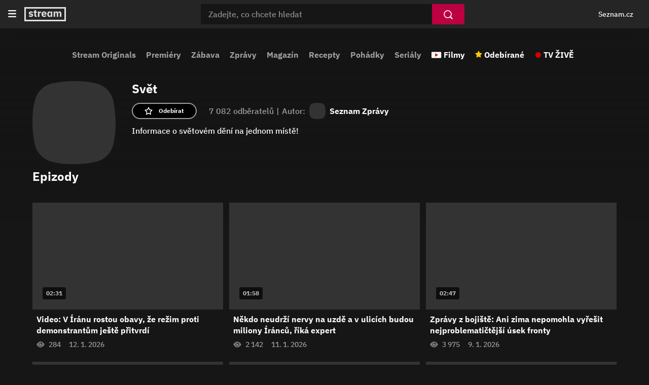

--- FILE ---
content_type: text/html; charset=utf-8
request_url: https://www.stream.cz/zahranicni-1240695-1
body_size: 14936
content:
<!DOCTYPE html><html lang="cs"><head><meta charSet="utf-8"/><title>Svět | Stream</title><link rel="preload" href="//d11-a.sdn.cz/d_11/c_static_oe_A/kOzmiQlmfoDuFBcDh8EsEvPk/e1bc/userweb/css/userweb.css" as="style" type="text/css"/><link rel="preload" href="//d11-a.sdn.cz/d_11/c_static_oe_A/kOzmiQlmfoDdPdoDpaEsEtVK/c684/font/ibm-500.woff2" as="font" type="font/woff2" crossorigin=""/><link rel="preload" href="//d11-a.sdn.cz/d_11/c_static_oe_A/kOzmiQlmfoDdPdoDpaEsEtVK/c684/font/ibm-700.woff2" as="font" type="font/woff2" crossorigin=""/><link rel="preload" href="//d11-a.sdn.cz/d_11/c_static_oY_A/nPw2pRkMOeCaYqeipC0sOXg/a903/userweb/js/userweb-loader.js" as="script" crossorigin=""/><link rel="preload" href="//d53-a.sdn.cz/d_53/sl/14/loader.js" as="script"/><meta name="description" content="Informace o světovém dění na jednom místě!"/><meta property="og:title" content="Svět | Stream"/><meta property="og:locale" content="cs_CZ"/><meta property="og:site_name" content="Stream"/><meta property="og:type" content="website"/><meta property="og:url" content="https://www.stream.cz/zahranicni-1240695-1"/><meta property="og:description" content="Informace o světovém dění na jednom místě!"/><meta property="og:image" content="https://d11-a.sdn.cz/d_11/c_img_of_A/kOzkBkwYBTEBlmaBTdFDoiK1/7fc5.jpeg?fl=res,800,800,1"/><meta name="twitter:card" content="summary_large_image"/><meta name="twitter:site" content="@streamcz"/><meta name="twitter:creator" content="@streamcz"/><meta http-equiv="X-UA-Compatible" content="IE=edge"/><meta property="fb:app_id" content="1580037645465493"/><script id="json-ld-general" type="application/ld+json">{"@context":"https://schema.org","@type":"WebSite","url":"https://www.stream.cz/","name":"Stream.cz","alternateName":["Stream"],"potentialAction":{"@type":"SearchAction","target":{"@type":"EntryPoint","urlTemplate":"https://www.stream.cz/hledani?dotaz={search_term_string}"},"query-input":"required name=search_term_string"},"publisher":{"@context":"https://schema.org","@type":"Organization","name":"Stream.cz","alternateName":["Stream"],"url":"https://www.stream.cz/","logo":"https://www.stream.cz/static/img/stream-logo-white.svg","sameAs":["https://cs.wikipedia.org/wiki/Stream.cz","https://www.wikidata.org/wiki/Q12056556"],"funder":{"@type":"Organization","name":"Seznam.cz","legalName":"Seznam.cz, a.s."},"memberOf":{"@type":"Organization","name":"Seznam.cz","legalName":"Seznam.cz, a.s.","sameAs":["https://www.seznam.cz/","https://o.seznam.cz/","https://cs.wikipedia.org/wiki/Seznam.cz","https://www.wikidata.org/wiki/Q3490485"]}},"about":"Videoportál Stream.cz plný stovek originálních pořadů, seriálů a filmů online."}</script><script id="json-ld" type="application/ld+json">{"@context":"https://schema.org"}</script><link rel="apple-touch-icon" sizes="180x180" href="//d11-a.sdn.cz/d_11/c_static_oe_A/kOzmiQlmfoDdPdoDpaEsEtVK/c684/img/favicons/apple-touch-icon.png"/><link rel="icon" type="image/png" sizes="32x32" href="//d11-a.sdn.cz/d_11/c_static_oe_A/kOzmiQlmfoDdPdoDpaEsEtVK/c684/img/favicons/favicon-32x32.png"/><link rel="icon" type="image/png" sizes="16x16" href="//d11-a.sdn.cz/d_11/c_static_oe_A/kOzmiQlmfoDdPdoDpaEsEtVK/c684/img/favicons/favicon-16x16.png"/><link rel="manifest" href="//d11-a.sdn.cz/d_11/c_static_oe_A/kOzmiQlmfoDdPdoDpaEsEtVK/c684/img/favicons/site.webmanifest"/><link rel="shortcut icon" href="//d11-a.sdn.cz/d_11/c_static_oe_A/kOzmiQlmfoDdPdoDpaEsEtVK/c684/img/favicons/favicon.ico"/><link rel="canonical" href="https://www.stream.cz/zahranicni-1240695-1"/><meta name="msapplication-TileColor" content="#ffffff"/><meta name="msapplication-config" content="//d11-a.sdn.cz/d_11/c_static_oe_A/kOzmiQlmfoDdPdoDpaEsEtVK/c684/img/favicons/browserconfig.xml"/><meta name="theme-color" content="#ffffff"/><meta name="viewport" content="width=device-width, initial-scale=1"/><link type="text/css" rel="stylesheet" href="//d11-a.sdn.cz/d_11/c_static_oe_A/kOzmiQlmfoDuFBcDh8EsEvPk/e1bc/userweb/css/userweb.css"/><script src="//d11-a.sdn.cz/d_11/c_static_oY_A/nPw2pRkMOeCaYqeipC0sOXg/a903/userweb/js/userweb-loader.js" defer="" crossorigin=""></script><script>(function(w,d,s,l,i){w[l]=w[l]||[];w[l].push({'gtm.start': new Date().getTime(),event:'gtm.js'});var f=d.getElementsByTagName(s)[0], j=d.createElement(s),dl=l!='dataLayer'?'&l='+l:'';j.async=true;j.src= 'https://www.googletagmanager.com/gtm.js?id='+i+dl;f.parentNode.insertBefore(j,f); })(window,document,'script','dataLayer','GTM-P9BH3DH');</script></head><body><noscript><iframe src="https://www.googletagmanager.com/ns.html?id=GTM-P9BH3DH" height="0" width="0" style="display:none;visibility:hidden"></iframe></noscript><span class="sr-only" aria-live="assertive">Svět | Stream</span><div id="app"><div data-rel="content"><div class="page-wrapper"><div class="ribbon-wrapper" data-dot="ribbon"><div class="ribbon-container"><header aria-label="Hlavička" role="banner" class="ribbon"><button class="btn ribbon__burger-btn" type="button"><span class="ribbon__burger-icon svg-high-contrast"><svg version="1.1" viewBox="0 0 14 12" aria-label="Menu" xmlns="http://www.w3.org/2000/svg"><path fill="#FFFFFF" fill-rule="evenodd" d="M1 12h12a1 1 0 100-2H1a1 1 0 100 2m0-5h12a1 1 0 100-2H1a1 1 0 100 2m0-7h12a1 1 0 110 2H1a1 1 0 110-2"></path></svg></span></button><nav aria-label="Hlavní menu" class="ribbon-menu"><ul class="ribbon-menu__content" data-dot="hamburger_menu"><li class="ribbon-menu__item"><a href="/" data-dot="home-link" class="ribbon-menu__link ribbon-menu__link--first">Domovská stránka</a></li><li class="ribbon-menu__item"><a href="/sluzba/stream" data-dot="1" class="ribbon-menu__link">Stream Originals</a></li><li class="ribbon-menu__item"><a href="/videa/nove-porady" data-dot="2" class="ribbon-menu__link">Premiéry</a></li><li class="ribbon-menu__item"><a href="/videa/zabava" data-dot="3" class="ribbon-menu__link">Zábava</a></li><li class="ribbon-menu__item"><a href="/videa/zpravodajstvi" data-dot="4" class="ribbon-menu__link">Zprávy</a></li><li class="ribbon-menu__item"><a href="/videa/magazin" data-dot="5" class="ribbon-menu__link">Magazín</a></li><li class="ribbon-menu__item"><a href="/videa/varime-jednoduse-a-chutne" data-dot="6" class="ribbon-menu__link">Recepty</a></li><li class="ribbon-menu__item"><a href="/videa/pohadky" data-dot="7" class="ribbon-menu__link">Pohádky</a></li><li class="ribbon-menu__item"><a href="/videa/serial" data-dot="8" class="ribbon-menu__link">Seriály</a></li><li class="ribbon-menu__item"><a class="ribbon-menu__link ribbon-menu__link--movies" href="/videa/filmy" data-dot="movies-link">Filmy</a></li><li class="ribbon-menu__item"><a href="/moje/odebirane" data-dot="favourites-link" class="ribbon-menu__link ribbon-menu__link--favourites">Odebírané</a></li><li class="ribbon-menu__item ribbon-menu__item--last"><a href="https://www.televizeseznam.cz/tv" data-dot="tv-link" target="_blank" class="ribbon-menu__link ribbon-menu__link--tv-live">TV ŽIVĚ</a></li></ul><div class="ribbon-menu__close"></div></nav><div class="ribbon__start"><a href="/" data-dot="logo-home-link"><span class="ribbon__logo svg-high-contrast"><svg version="1.1" xmlns="http://www.w3.org/2000/svg" class="inline-svg-fallback"><image xlink:href="/static/img/stream-logo-white.svg"></image></svg></span></a></div><div id="ribbon__center" class="ribbon__center"><form class="search-form" data-dot="search" role="search"><button class="btn search-form__back" type="button" data-dot="search-mobile-hide" title="Skrýt vyhledávání"></button><div class="search-form__input-container"><input type="text" class="search-form__input" placeholder="Zadejte, co chcete hledat" autoComplete="off" name="dotaz" value="" data-dot="search-input"/></div><button class="btn btn-search" type="submit" data-dot="search-submit" aria-label="Vyhledat"></button><button class="btn search-form__clear" type="button" data-dot="search-clear" aria-label="Smazat"></button><div class="search-form__suggestions search-form__suggestions--show"></div></form></div><div class="ribbon__end"><div class="ribbon__end--m-reversed"><div aria-label="Osobní navigace, přihlášení a notifikace" class="ribbon__badge"><szn-login-widget notifications="inside"></szn-login-widget></div><button class="btn ribbon__search-btn" type="button" data-dot="search-mobile-show" title="Zobrazit vyhledávání"></button><a href="https://www.seznam.cz" rel="noopener noreferrer" target="_blank" data-dot="seznam-link" class="ribbon__seznam-link">Seznam.cz</a></div></div></header></div></div><div class="page page-show-detail"><div class="page-layout-container"><nav class="top-nav" data-dot="show/zahranicni-1240695-1/top_navigation" role="navigation" aria-label="Hlavní menu"><div class="scrl-h scrl-h--category-menu"><div class="scrl-h__button scrl-h__button--prev"><div class="scrl-h__button-container" data-dot="prev"><button class="btn btn-circular" type="button"><img class="btn__arrow btn__arrow--left" src="//d11-a.sdn.cz/d_11/c_static_oe_A/kOzmiQlmfoDdPdoDpaEsEtVK/c684/img/arrow-right.svg" alt="Předchozí"/></button></div></div><div class="scrl-h__wrapper"><div class="scrl-h__viewport"><div class="scrl-h__border"><div class="category__links-container"><div class="category__links--mobile"><a href="/videa/filmy" data-dot="movies-link" class="category__link category__link--mov category__link--first">Filmy</a><a href="/moje/odebirane" data-content-element="1" data-dot="favourites-link" class="category__link category__link--fav">Odebírané</a><a href="https://www.televizeseznam.cz/tv" data-content-element="1" data-dot="tv-link" target="_blank" class="category__link category__link--tv">TV ŽIVĚ</a></div><div class="category__links"><a href="/sluzba/stream" data-content-element="1" data-dot="1" class="category__link">Stream Originals</a><a href="/videa/nove-porady" data-content-element="1" data-dot="2" class="category__link">Premiéry</a><a href="/videa/zabava" data-content-element="1" data-dot="3" class="category__link">Zábava</a><a href="/videa/zpravodajstvi" data-content-element="1" data-dot="4" class="category__link">Zprávy</a><a href="/videa/magazin" data-content-element="1" data-dot="5" class="category__link">Magazín</a><a href="/videa/varime-jednoduse-a-chutne" data-content-element="1" data-dot="6" class="category__link">Recepty</a><a href="/videa/pohadky" data-content-element="1" data-dot="7" class="category__link">Pohádky</a><a href="/videa/serial" data-content-element="1" data-dot="8" class="category__link category__link--m-last">Seriály</a></div><div class="category__links--desktop"><a href="/videa/filmy" data-dot="movies-link" class="category__link category__link--mov">Filmy</a><a href="/moje/odebirane" data-dot="favourites-link" class="category__link category__link--fav">Odebírané</a><a href="https://www.televizeseznam.cz/tv" data-dot="tv-link" target="_blank" class="category__link category__link--tv category__link--last">TV ŽIVĚ</a></div></div></div></div></div><div class="scrl-h__button scrl-h__button--next"><div class="scrl-h__button-container" data-dot="next"><button class="btn btn-circular" type="button"><img class="btn__arrow" src="//d11-a.sdn.cz/d_11/c_static_oe_A/kOzmiQlmfoDdPdoDpaEsEtVK/c684/img/arrow-right.svg" alt="Další"/></button></div></div><div class="scrl-h__overlay scrl-h__overlay--left"></div><div class="scrl-h__overlay scrl-h__overlay--right"></div></div></nav><main class="page-layout page-layout--centered"><div class="page-layout-content page-layout-content--show-detail" data-dot="show/zahranicni-1240695-1"><div class="page-container page-container--poster"><div class="promo-poster"><div class="promo-poster__bg promo-poster__overlay"></div></div></div><div class="page-container page-container--default page-container--default-padding page-container--tag-info"><div class="tag-info tag-info--show"><div class="tag-info__logo"><picture class="smg--squircle"><source srcSet="[data-uri]" type="image/webp"/><img src="[data-uri]" class="smg--fade-in smg--hide" alt="Svět"/></picture></div><div class="tag-info__cnt-container"><h1 class="h h--tag-info-h1">Svět</h1><div class="tag-info__info-box"><div class="tag-info__info-box-content"><span class="favourites">7 082<!-- --> <!-- -->odběratelů<span class="separator">|</span></span><div class="origin-tag__info">Autor:<a href="/sluzba/seznam-zpravy" class="origin-tag__link"><div class="origin-tag__logo-container"><picture class="smg--squircle"><source srcSet="[data-uri]" type="image/webp"/><img src="[data-uri]" class="smg--fade-in smg--hide" alt="Seznam Zprávy"/></picture></div><strong class="tag-info__strong">Seznam Zprávy</strong></a></div></div><div class="tag-info__favourite-button-container"><button class="btn btn-favourite tag-info__favourite-button" type="button" data-dot="subscribe"><span class="btn-favourite__label">Odebírat</span></button></div></div><div class="tag-info__description"><div class="expandable expandable--tag-info"><div class="expandable__content expandable__content--collapsed">Informace o světovém dění na jednom místě!</div></div></div></div></div></div><div class="page-container page-container--default page-container--default-padding page-container--show-season-filter"><h2 class="sr-only">Epizody</h2></div><div class="page-container page-container--default page-container--default-padding page-container--season-episodes" data-dot="episodes" data-playing-context-tag-id="VGFnOjEyNDA2OTU"><ul class="episodes-box episodes-box--default"><li class="episodes-box__item" data-dot="1"><div class="vcard"><div class="vcard__img-container"><a href="/zahranicni-1240695-1/video-v-iranu-sili-obavy-ze-rezim-proti-demonstrantum-jeste-pritvrdi-65432866" tabindex="-1"><picture><source srcSet="[data-uri]" type="image/webp"/><img src="[data-uri]" class="vcard__img smg--fade-in smg--hide" alt="Video: V Íránu rostou obavy, že režim proti demonstrantům ještě přitvrdí" width="360" height="203"/></picture><div class="vcard__splash"></div></a><span class="episode-duration">02:31</span><ul class="card-btns"><li class="card-btns__item"><button class="btn card-btn card-btn--watch" type="button" aria-label="Přehrát později function (...args) {
        return dict[locale][key](...args);
    } Video: V Íránu rostou obavy, že režim proti demonstrantům ještě přitvrdí" aria-live="assertive" data-dot="watch-later" data-dot-data="{&quot;episodeId&quot;:&quot;RXBpc29kZTo2NTQzMjg2Ng&quot;,&quot;originTagId&quot;:&quot;VGFnOjEyNDA2OTU&quot;}"><span class="card-btn__text">Přehrát později</span></button></li><li class="card-btns__item"><button class="btn card-btn card-btn--subscribe" type="button" aria-label="Odebírat pořad Svět" aria-live="assertive" data-dot="subscribe" data-dot-data="{&quot;episodeId&quot;:&quot;RXBpc29kZTo2NTQzMjg2Ng&quot;,&quot;originTagId&quot;:&quot;VGFnOjEyNDA2OTU&quot;}"><span class="card-btn__text">Odebírat pořad</span></button></li></ul></div><div class="vcard__dscp"><div class="vcard__dscp-container"><a tabindex="0" class="vcard__link" href="/zahranicni-1240695-1/video-v-iranu-sili-obavy-ze-rezim-proti-demonstrantum-jeste-pritvrdi-65432866" data-focusable="true"><h3 class="vcard__title">Video: V Íránu rostou obavy, že režim proti demonstrantům ještě přitvrdí</h3></a><button class="btn vcard__show-menu" type="button" aria-label="Otevření menu epizody" data-dot="open-modal-menu" tabindex="0"><span class="svg-high-contrast"><svg width="4" height="16" viewBox="0 0 4 16" fill="none" xmlns="http://www.w3.org/2000/svg"><path fill-rule="evenodd" clip-rule="evenodd" d="M2 -8.74228e-08C0.895999 -3.91654e-08 -6.60217e-07 0.896 -6.11959e-07 2C-5.63702e-07 3.104 0.896 4 2 4C3.104 4 4 3.104 4 2C4 0.896 3.104 -1.3568e-07 2 -8.74228e-08ZM2 6C0.896 6 -3.97948e-07 6.896 -3.4969e-07 8C-3.01433e-07 9.104 0.896 10 2 10C3.104 10 4 9.104 4 8C4 6.896 3.104 6 2 6ZM4 14C4 15.104 3.104 16 2 16C0.896 16 -3.91645e-08 15.104 -8.74219e-08 14C-1.35679e-07 12.896 0.896 12 2 12C3.104 12 4 12.896 4 14Z" fill="#A0A0A0"></path></svg></span></button></div><div class="vcard__metadata"><span aria-label="Počet shlédnutí 284" class="vcard__views">284</span><span aria-label="Datum publikace 12. 1. 2026" class="vcard__publish">12. 1. 2026</span></div></div></div></li><li class="episodes-box__item" data-dot="2"><div class="vcard"><div class="vcard__img-container"><a href="/zahranicni-1240695-1/obrazem-plameny-a-pokriky-proti-ajatollahovi-v-ulicich-iranskych-mest-65430778" tabindex="-1"><picture><source srcSet="[data-uri]" type="image/webp"/><img src="[data-uri]" class="vcard__img smg--fade-in smg--hide" alt="Někdo neudrží nervy na uzdě a v ulicích budou miliony Íránců, říká expert" width="360" height="203"/></picture><div class="vcard__splash"></div></a><span class="episode-duration">01:58</span><ul class="card-btns"><li class="card-btns__item"><button class="btn card-btn card-btn--watch" type="button" aria-label="Přehrát později function (...args) {
        return dict[locale][key](...args);
    } Někdo neudrží nervy na uzdě a v ulicích budou miliony Íránců, říká expert" aria-live="assertive" data-dot="watch-later" data-dot-data="{&quot;episodeId&quot;:&quot;RXBpc29kZTo2NTQzMDc3OA&quot;,&quot;originTagId&quot;:&quot;VGFnOjEyNDA2OTU&quot;}"><span class="card-btn__text">Přehrát později</span></button></li><li class="card-btns__item"><button class="btn card-btn card-btn--subscribe" type="button" aria-label="Odebírat pořad Svět" aria-live="assertive" data-dot="subscribe" data-dot-data="{&quot;episodeId&quot;:&quot;RXBpc29kZTo2NTQzMDc3OA&quot;,&quot;originTagId&quot;:&quot;VGFnOjEyNDA2OTU&quot;}"><span class="card-btn__text">Odebírat pořad</span></button></li></ul></div><div class="vcard__dscp"><div class="vcard__dscp-container"><a tabindex="0" class="vcard__link" href="/zahranicni-1240695-1/obrazem-plameny-a-pokriky-proti-ajatollahovi-v-ulicich-iranskych-mest-65430778" data-focusable="true"><h3 class="vcard__title">Někdo neudrží nervy na uzdě a v ulicích budou miliony Íránců, říká expert</h3></a><button class="btn vcard__show-menu" type="button" aria-label="Otevření menu epizody" data-dot="open-modal-menu" tabindex="0"><span class="svg-high-contrast"><svg width="4" height="16" viewBox="0 0 4 16" fill="none" xmlns="http://www.w3.org/2000/svg"><path fill-rule="evenodd" clip-rule="evenodd" d="M2 -8.74228e-08C0.895999 -3.91654e-08 -6.60217e-07 0.896 -6.11959e-07 2C-5.63702e-07 3.104 0.896 4 2 4C3.104 4 4 3.104 4 2C4 0.896 3.104 -1.3568e-07 2 -8.74228e-08ZM2 6C0.896 6 -3.97948e-07 6.896 -3.4969e-07 8C-3.01433e-07 9.104 0.896 10 2 10C3.104 10 4 9.104 4 8C4 6.896 3.104 6 2 6ZM4 14C4 15.104 3.104 16 2 16C0.896 16 -3.91645e-08 15.104 -8.74219e-08 14C-1.35679e-07 12.896 0.896 12 2 12C3.104 12 4 12.896 4 14Z" fill="#A0A0A0"></path></svg></span></button></div><div class="vcard__metadata"><span aria-label="Počet shlédnutí 2142" class="vcard__views">2 142</span><span aria-label="Datum publikace 11. 1. 2026" class="vcard__publish">11. 1. 2026</span></div></div></div></li><li class="episodes-box__item" data-dot="3"><div class="vcard"><div class="vcard__img-container"><a href="/zahranicni-1240695-1/video-boje-v-kupjansku-zrejme-nekonci-ukrajinci-hledaji-ruske-sabotery-65429854" tabindex="-1"><picture><source srcSet="[data-uri]" type="image/webp"/><img src="[data-uri]" class="vcard__img smg--fade-in smg--hide" alt="Zprávy z bojiště: Ani zima nepomohla vyřešit nejproblematičtější úsek fronty" width="360" height="203"/></picture><div class="vcard__splash"></div></a><span class="episode-duration">02:47</span><ul class="card-btns"><li class="card-btns__item"><button class="btn card-btn card-btn--watch" type="button" aria-label="Přehrát později function (...args) {
        return dict[locale][key](...args);
    } Zprávy z bojiště: Ani zima nepomohla vyřešit nejproblematičtější úsek fronty" aria-live="assertive" data-dot="watch-later" data-dot-data="{&quot;episodeId&quot;:&quot;RXBpc29kZTo2NTQyOTg1NA&quot;,&quot;originTagId&quot;:&quot;VGFnOjEyNDA2OTU&quot;}"><span class="card-btn__text">Přehrát později</span></button></li><li class="card-btns__item"><button class="btn card-btn card-btn--subscribe" type="button" aria-label="Odebírat pořad Svět" aria-live="assertive" data-dot="subscribe" data-dot-data="{&quot;episodeId&quot;:&quot;RXBpc29kZTo2NTQyOTg1NA&quot;,&quot;originTagId&quot;:&quot;VGFnOjEyNDA2OTU&quot;}"><span class="card-btn__text">Odebírat pořad</span></button></li></ul></div><div class="vcard__dscp"><div class="vcard__dscp-container"><a tabindex="0" class="vcard__link" href="/zahranicni-1240695-1/video-boje-v-kupjansku-zrejme-nekonci-ukrajinci-hledaji-ruske-sabotery-65429854" data-focusable="true"><h3 class="vcard__title">Zprávy z bojiště: Ani zima nepomohla vyřešit nejproblematičtější úsek fronty</h3></a><button class="btn vcard__show-menu" type="button" aria-label="Otevření menu epizody" data-dot="open-modal-menu" tabindex="0"><span class="svg-high-contrast"><svg width="4" height="16" viewBox="0 0 4 16" fill="none" xmlns="http://www.w3.org/2000/svg"><path fill-rule="evenodd" clip-rule="evenodd" d="M2 -8.74228e-08C0.895999 -3.91654e-08 -6.60217e-07 0.896 -6.11959e-07 2C-5.63702e-07 3.104 0.896 4 2 4C3.104 4 4 3.104 4 2C4 0.896 3.104 -1.3568e-07 2 -8.74228e-08ZM2 6C0.896 6 -3.97948e-07 6.896 -3.4969e-07 8C-3.01433e-07 9.104 0.896 10 2 10C3.104 10 4 9.104 4 8C4 6.896 3.104 6 2 6ZM4 14C4 15.104 3.104 16 2 16C0.896 16 -3.91645e-08 15.104 -8.74219e-08 14C-1.35679e-07 12.896 0.896 12 2 12C3.104 12 4 12.896 4 14Z" fill="#A0A0A0"></path></svg></span></button></div><div class="vcard__metadata"><span aria-label="Počet shlédnutí 3975" class="vcard__views">3 975</span><span aria-label="Datum publikace 9. 1. 2026" class="vcard__publish">9. 1. 2026</span></div></div></div></li><li class="episodes-box__item" data-dot="4"><div class="vcard"><div class="vcard__img-container"><a href="/zahranicni-1240695-1/rusko-pouzilo-zbran-posledniho-varovani-co-se-vi-o-oresniku-65430988" tabindex="-1"><picture><source srcSet="[data-uri]" type="image/webp"/><img src="[data-uri]" class="vcard__img smg--fade-in smg--hide" alt="Rusko použilo zbraň „posledního varování“. Co se ví o Orešniku" width="360" height="203"/></picture><div class="vcard__splash"></div></a><span class="episode-duration">00:37</span><ul class="card-btns"><li class="card-btns__item"><button class="btn card-btn card-btn--watch" type="button" aria-label="Přehrát později function (...args) {
        return dict[locale][key](...args);
    } Rusko použilo zbraň „posledního varování“. Co se ví o Orešniku" aria-live="assertive" data-dot="watch-later" data-dot-data="{&quot;episodeId&quot;:&quot;RXBpc29kZTo2NTQzMDk4OA&quot;,&quot;originTagId&quot;:&quot;VGFnOjEyNDA2OTU&quot;}"><span class="card-btn__text">Přehrát později</span></button></li><li class="card-btns__item"><button class="btn card-btn card-btn--subscribe" type="button" aria-label="Odebírat pořad Svět" aria-live="assertive" data-dot="subscribe" data-dot-data="{&quot;episodeId&quot;:&quot;RXBpc29kZTo2NTQzMDk4OA&quot;,&quot;originTagId&quot;:&quot;VGFnOjEyNDA2OTU&quot;}"><span class="card-btn__text">Odebírat pořad</span></button></li></ul></div><div class="vcard__dscp"><div class="vcard__dscp-container"><a tabindex="0" class="vcard__link" href="/zahranicni-1240695-1/rusko-pouzilo-zbran-posledniho-varovani-co-se-vi-o-oresniku-65430988" data-focusable="true"><h3 class="vcard__title">Rusko použilo zbraň „posledního varování“. Co se ví o Orešniku</h3></a><button class="btn vcard__show-menu" type="button" aria-label="Otevření menu epizody" data-dot="open-modal-menu" tabindex="0"><span class="svg-high-contrast"><svg width="4" height="16" viewBox="0 0 4 16" fill="none" xmlns="http://www.w3.org/2000/svg"><path fill-rule="evenodd" clip-rule="evenodd" d="M2 -8.74228e-08C0.895999 -3.91654e-08 -6.60217e-07 0.896 -6.11959e-07 2C-5.63702e-07 3.104 0.896 4 2 4C3.104 4 4 3.104 4 2C4 0.896 3.104 -1.3568e-07 2 -8.74228e-08ZM2 6C0.896 6 -3.97948e-07 6.896 -3.4969e-07 8C-3.01433e-07 9.104 0.896 10 2 10C3.104 10 4 9.104 4 8C4 6.896 3.104 6 2 6ZM4 14C4 15.104 3.104 16 2 16C0.896 16 -3.91645e-08 15.104 -8.74219e-08 14C-1.35679e-07 12.896 0.896 12 2 12C3.104 12 4 12.896 4 14Z" fill="#A0A0A0"></path></svg></span></button></div><div class="vcard__metadata"><span aria-label="Počet shlédnutí 14163" class="vcard__views">14 163</span><span aria-label="Datum publikace 9. 1. 2026" class="vcard__publish">9. 1. 2026</span></div></div></div></li><li class="episodes-box__item" data-dot="5"><div class="vcard"><div class="vcard__img-container"><a href="/zahranicni-1240695-1/rusko-proti-ukrajine-poprve-pouzilo-mezikontinentalni-balistickou-raketu-65174361" tabindex="-1"><picture><source srcSet="[data-uri]" type="image/webp"/><img src="[data-uri]" class="vcard__img smg--fade-in smg--hide" alt="Rusko použilo zbraň „posledního varování“. Co se ví o Orešniku" width="360" height="203"/></picture><div class="vcard__splash"></div></a><span class="episode-duration">00:58</span><ul class="card-btns"><li class="card-btns__item"><button class="btn card-btn card-btn--watch" type="button" aria-label="Přehrát později function (...args) {
        return dict[locale][key](...args);
    } Rusko použilo zbraň „posledního varování“. Co se ví o Orešniku" aria-live="assertive" data-dot="watch-later" data-dot-data="{&quot;episodeId&quot;:&quot;RXBpc29kZTo2NTE3NDM2MQ&quot;,&quot;originTagId&quot;:&quot;VGFnOjEyNDA2OTU&quot;}"><span class="card-btn__text">Přehrát později</span></button></li><li class="card-btns__item"><button class="btn card-btn card-btn--subscribe" type="button" aria-label="Odebírat pořad Svět" aria-live="assertive" data-dot="subscribe" data-dot-data="{&quot;episodeId&quot;:&quot;RXBpc29kZTo2NTE3NDM2MQ&quot;,&quot;originTagId&quot;:&quot;VGFnOjEyNDA2OTU&quot;}"><span class="card-btn__text">Odebírat pořad</span></button></li></ul></div><div class="vcard__dscp"><div class="vcard__dscp-container"><a tabindex="0" class="vcard__link" href="/zahranicni-1240695-1/rusko-proti-ukrajine-poprve-pouzilo-mezikontinentalni-balistickou-raketu-65174361" data-focusable="true"><h3 class="vcard__title">Rusko použilo zbraň „posledního varování“. Co se ví o Orešniku</h3></a><button class="btn vcard__show-menu" type="button" aria-label="Otevření menu epizody" data-dot="open-modal-menu" tabindex="0"><span class="svg-high-contrast"><svg width="4" height="16" viewBox="0 0 4 16" fill="none" xmlns="http://www.w3.org/2000/svg"><path fill-rule="evenodd" clip-rule="evenodd" d="M2 -8.74228e-08C0.895999 -3.91654e-08 -6.60217e-07 0.896 -6.11959e-07 2C-5.63702e-07 3.104 0.896 4 2 4C3.104 4 4 3.104 4 2C4 0.896 3.104 -1.3568e-07 2 -8.74228e-08ZM2 6C0.896 6 -3.97948e-07 6.896 -3.4969e-07 8C-3.01433e-07 9.104 0.896 10 2 10C3.104 10 4 9.104 4 8C4 6.896 3.104 6 2 6ZM4 14C4 15.104 3.104 16 2 16C0.896 16 -3.91645e-08 15.104 -8.74219e-08 14C-1.35679e-07 12.896 0.896 12 2 12C3.104 12 4 12.896 4 14Z" fill="#A0A0A0"></path></svg></span></button></div><div class="vcard__metadata"><span aria-label="Počet shlédnutí 6176" class="vcard__views">6 176</span><span aria-label="Datum publikace 9. 1. 2026" class="vcard__publish">9. 1. 2026</span></div></div></div></li><li class="episodes-box__item" data-dot="6"><div class="vcard"><div class="vcard__img-container"><a href="/zahranicni-1240695-1/rusko-zautocilo-v-lvovske-oblasti-na-zapade-ukrajiny-65430646" tabindex="-1"><picture><source srcSet="[data-uri]" type="image/webp"/><img src="[data-uri]" class="vcard__img smg--fade-in smg--hide" alt="Rusko při nočních útocích na Ukrajině použilo střelu Orešnik" width="360" height="203"/></picture><div class="vcard__splash"></div></a><span class="episode-duration">00:40</span><ul class="card-btns"><li class="card-btns__item"><button class="btn card-btn card-btn--watch" type="button" aria-label="Přehrát později function (...args) {
        return dict[locale][key](...args);
    } Rusko při nočních útocích na Ukrajině použilo střelu Orešnik" aria-live="assertive" data-dot="watch-later" data-dot-data="{&quot;episodeId&quot;:&quot;RXBpc29kZTo2NTQzMDY0Ng&quot;,&quot;originTagId&quot;:&quot;VGFnOjEyNDA2OTU&quot;}"><span class="card-btn__text">Přehrát později</span></button></li><li class="card-btns__item"><button class="btn card-btn card-btn--subscribe" type="button" aria-label="Odebírat pořad Svět" aria-live="assertive" data-dot="subscribe" data-dot-data="{&quot;episodeId&quot;:&quot;RXBpc29kZTo2NTQzMDY0Ng&quot;,&quot;originTagId&quot;:&quot;VGFnOjEyNDA2OTU&quot;}"><span class="card-btn__text">Odebírat pořad</span></button></li></ul></div><div class="vcard__dscp"><div class="vcard__dscp-container"><a tabindex="0" class="vcard__link" href="/zahranicni-1240695-1/rusko-zautocilo-v-lvovske-oblasti-na-zapade-ukrajiny-65430646" data-focusable="true"><h3 class="vcard__title">Rusko při nočních útocích na Ukrajině použilo střelu Orešnik</h3></a><button class="btn vcard__show-menu" type="button" aria-label="Otevření menu epizody" data-dot="open-modal-menu" tabindex="0"><span class="svg-high-contrast"><svg width="4" height="16" viewBox="0 0 4 16" fill="none" xmlns="http://www.w3.org/2000/svg"><path fill-rule="evenodd" clip-rule="evenodd" d="M2 -8.74228e-08C0.895999 -3.91654e-08 -6.60217e-07 0.896 -6.11959e-07 2C-5.63702e-07 3.104 0.896 4 2 4C3.104 4 4 3.104 4 2C4 0.896 3.104 -1.3568e-07 2 -8.74228e-08ZM2 6C0.896 6 -3.97948e-07 6.896 -3.4969e-07 8C-3.01433e-07 9.104 0.896 10 2 10C3.104 10 4 9.104 4 8C4 6.896 3.104 6 2 6ZM4 14C4 15.104 3.104 16 2 16C0.896 16 -3.91645e-08 15.104 -8.74219e-08 14C-1.35679e-07 12.896 0.896 12 2 12C3.104 12 4 12.896 4 14Z" fill="#A0A0A0"></path></svg></span></button></div><div class="vcard__metadata"><span aria-label="Počet shlédnutí 5227" class="vcard__views">5 227</span><span aria-label="Datum publikace 9. 1. 2026" class="vcard__publish">9. 1. 2026</span></div></div></div></li><li class="episodes-box__item" data-dot="7"><div class="vcard"><div class="vcard__img-container"><a href="/zahranicni-1240695-1/imigracni-agent-v-minneapolisu-zastrelil-zenu-podle-uradu-v-sebeobrane-65430160" tabindex="-1"><picture><source srcSet="[data-uri]" type="image/webp"/><img src="[data-uri]" class="vcard__img smg--fade-in smg--hide" alt="Agenti zastřelili Američanku v autě, Trump mluví o sebeobraně" width="360" height="203"/></picture><div class="vcard__splash"></div></a><span class="episode-duration">03:35</span><ul class="card-btns"><li class="card-btns__item"><button class="btn card-btn card-btn--watch" type="button" aria-label="Přehrát později function (...args) {
        return dict[locale][key](...args);
    } Agenti zastřelili Američanku v autě, Trump mluví o sebeobraně" aria-live="assertive" data-dot="watch-later" data-dot-data="{&quot;episodeId&quot;:&quot;RXBpc29kZTo2NTQzMDE2MA&quot;,&quot;originTagId&quot;:&quot;VGFnOjEyNDA2OTU&quot;}"><span class="card-btn__text">Přehrát později</span></button></li><li class="card-btns__item"><button class="btn card-btn card-btn--subscribe" type="button" aria-label="Odebírat pořad Svět" aria-live="assertive" data-dot="subscribe" data-dot-data="{&quot;episodeId&quot;:&quot;RXBpc29kZTo2NTQzMDE2MA&quot;,&quot;originTagId&quot;:&quot;VGFnOjEyNDA2OTU&quot;}"><span class="card-btn__text">Odebírat pořad</span></button></li></ul></div><div class="vcard__dscp"><div class="vcard__dscp-container"><a tabindex="0" class="vcard__link" href="/zahranicni-1240695-1/imigracni-agent-v-minneapolisu-zastrelil-zenu-podle-uradu-v-sebeobrane-65430160" data-focusable="true"><h3 class="vcard__title">Agenti zastřelili Američanku v autě, Trump mluví o sebeobraně</h3></a><button class="btn vcard__show-menu" type="button" aria-label="Otevření menu epizody" data-dot="open-modal-menu" tabindex="0"><span class="svg-high-contrast"><svg width="4" height="16" viewBox="0 0 4 16" fill="none" xmlns="http://www.w3.org/2000/svg"><path fill-rule="evenodd" clip-rule="evenodd" d="M2 -8.74228e-08C0.895999 -3.91654e-08 -6.60217e-07 0.896 -6.11959e-07 2C-5.63702e-07 3.104 0.896 4 2 4C3.104 4 4 3.104 4 2C4 0.896 3.104 -1.3568e-07 2 -8.74228e-08ZM2 6C0.896 6 -3.97948e-07 6.896 -3.4969e-07 8C-3.01433e-07 9.104 0.896 10 2 10C3.104 10 4 9.104 4 8C4 6.896 3.104 6 2 6ZM4 14C4 15.104 3.104 16 2 16C0.896 16 -3.91645e-08 15.104 -8.74219e-08 14C-1.35679e-07 12.896 0.896 12 2 12C3.104 12 4 12.896 4 14Z" fill="#A0A0A0"></path></svg></span></button></div><div class="vcard__metadata"><span aria-label="Počet shlédnutí 10685" class="vcard__views">10 685</span><span aria-label="Datum publikace 8. 1. 2026" class="vcard__publish">8. 1. 2026</span></div></div></div></li><li class="episodes-box__item" data-dot="8"><div class="vcard"><div class="vcard__img-container"><a href="/zahranicni-1240695-1/nezvykle-manevry-zadrzeni-tankeru-s-ruskou-vlajkou-rozvirilo-spekulace-65430370" tabindex="-1"><picture><source srcSet="[data-uri]" type="image/webp"/><img src="[data-uri]" class="vcard__img smg--fade-in smg--hide" alt="Nezvyklé manévry. Zadržení tankeru s ruskou vlajkou rozvířilo spekulace" width="360" height="203"/></picture><div class="vcard__splash"></div></a><span class="episode-duration">01:30</span><ul class="card-btns"><li class="card-btns__item"><button class="btn card-btn card-btn--watch" type="button" aria-label="Přehrát později function (...args) {
        return dict[locale][key](...args);
    } Nezvyklé manévry. Zadržení tankeru s ruskou vlajkou rozvířilo spekulace" aria-live="assertive" data-dot="watch-later" data-dot-data="{&quot;episodeId&quot;:&quot;RXBpc29kZTo2NTQzMDM3MA&quot;,&quot;originTagId&quot;:&quot;VGFnOjEyNDA2OTU&quot;}"><span class="card-btn__text">Přehrát později</span></button></li><li class="card-btns__item"><button class="btn card-btn card-btn--subscribe" type="button" aria-label="Odebírat pořad Svět" aria-live="assertive" data-dot="subscribe" data-dot-data="{&quot;episodeId&quot;:&quot;RXBpc29kZTo2NTQzMDM3MA&quot;,&quot;originTagId&quot;:&quot;VGFnOjEyNDA2OTU&quot;}"><span class="card-btn__text">Odebírat pořad</span></button></li></ul></div><div class="vcard__dscp"><div class="vcard__dscp-container"><a tabindex="0" class="vcard__link" href="/zahranicni-1240695-1/nezvykle-manevry-zadrzeni-tankeru-s-ruskou-vlajkou-rozvirilo-spekulace-65430370" data-focusable="true"><h3 class="vcard__title">Nezvyklé manévry. Zadržení tankeru s ruskou vlajkou rozvířilo spekulace</h3></a><button class="btn vcard__show-menu" type="button" aria-label="Otevření menu epizody" data-dot="open-modal-menu" tabindex="0"><span class="svg-high-contrast"><svg width="4" height="16" viewBox="0 0 4 16" fill="none" xmlns="http://www.w3.org/2000/svg"><path fill-rule="evenodd" clip-rule="evenodd" d="M2 -8.74228e-08C0.895999 -3.91654e-08 -6.60217e-07 0.896 -6.11959e-07 2C-5.63702e-07 3.104 0.896 4 2 4C3.104 4 4 3.104 4 2C4 0.896 3.104 -1.3568e-07 2 -8.74228e-08ZM2 6C0.896 6 -3.97948e-07 6.896 -3.4969e-07 8C-3.01433e-07 9.104 0.896 10 2 10C3.104 10 4 9.104 4 8C4 6.896 3.104 6 2 6ZM4 14C4 15.104 3.104 16 2 16C0.896 16 -3.91645e-08 15.104 -8.74219e-08 14C-1.35679e-07 12.896 0.896 12 2 12C3.104 12 4 12.896 4 14Z" fill="#A0A0A0"></path></svg></span></button></div><div class="vcard__metadata"><span aria-label="Počet shlédnutí 4797" class="vcard__views">4 797</span><span aria-label="Datum publikace 8. 1. 2026" class="vcard__publish">8. 1. 2026</span></div></div></div></li><li class="episodes-box__item" data-dot="9"><div class="vcard"><div class="vcard__img-container"><a href="/zahranicni-1240695-1/media-rusko-vyslalo-ponorku-aby-doprovodila-tanker-sledovany-americany-65429464" tabindex="-1"><picture><source srcSet="[data-uri]" type="image/webp"/><img src="[data-uri]" class="vcard__img smg--fade-in smg--hide" alt="USA obsadily tanker plující pod ruskou vlajkou. Buďte humánní, volá Moskva" width="360" height="203"/></picture><div class="vcard__splash"></div></a><span class="episode-duration">00:28</span><ul class="card-btns"><li class="card-btns__item"><button class="btn card-btn card-btn--watch" type="button" aria-label="Přehrát později function (...args) {
        return dict[locale][key](...args);
    } USA obsadily tanker plující pod ruskou vlajkou. Buďte humánní, volá Moskva" aria-live="assertive" data-dot="watch-later" data-dot-data="{&quot;episodeId&quot;:&quot;RXBpc29kZTo2NTQyOTQ2NA&quot;,&quot;originTagId&quot;:&quot;VGFnOjEyNDA2OTU&quot;}"><span class="card-btn__text">Přehrát později</span></button></li><li class="card-btns__item"><button class="btn card-btn card-btn--subscribe" type="button" aria-label="Odebírat pořad Svět" aria-live="assertive" data-dot="subscribe" data-dot-data="{&quot;episodeId&quot;:&quot;RXBpc29kZTo2NTQyOTQ2NA&quot;,&quot;originTagId&quot;:&quot;VGFnOjEyNDA2OTU&quot;}"><span class="card-btn__text">Odebírat pořad</span></button></li></ul></div><div class="vcard__dscp"><div class="vcard__dscp-container"><a tabindex="0" class="vcard__link" href="/zahranicni-1240695-1/media-rusko-vyslalo-ponorku-aby-doprovodila-tanker-sledovany-americany-65429464" data-focusable="true"><h3 class="vcard__title">USA obsadily tanker plující pod ruskou vlajkou. Buďte humánní, volá Moskva</h3></a><button class="btn vcard__show-menu" type="button" aria-label="Otevření menu epizody" data-dot="open-modal-menu" tabindex="0"><span class="svg-high-contrast"><svg width="4" height="16" viewBox="0 0 4 16" fill="none" xmlns="http://www.w3.org/2000/svg"><path fill-rule="evenodd" clip-rule="evenodd" d="M2 -8.74228e-08C0.895999 -3.91654e-08 -6.60217e-07 0.896 -6.11959e-07 2C-5.63702e-07 3.104 0.896 4 2 4C3.104 4 4 3.104 4 2C4 0.896 3.104 -1.3568e-07 2 -8.74228e-08ZM2 6C0.896 6 -3.97948e-07 6.896 -3.4969e-07 8C-3.01433e-07 9.104 0.896 10 2 10C3.104 10 4 9.104 4 8C4 6.896 3.104 6 2 6ZM4 14C4 15.104 3.104 16 2 16C0.896 16 -3.91645e-08 15.104 -8.74219e-08 14C-1.35679e-07 12.896 0.896 12 2 12C3.104 12 4 12.896 4 14Z" fill="#A0A0A0"></path></svg></span></button></div><div class="vcard__metadata"><span aria-label="Počet shlédnutí 2520" class="vcard__views">2 520</span><span aria-label="Datum publikace 7. 1. 2026" class="vcard__publish">7. 1. 2026</span></div></div></div></li><li class="episodes-box__item" data-dot="10"><div class="vcard"><div class="vcard__img-container"><a href="/zahranicni-1240695-1/video-u-prezidentskeho-palace-v-caracasu-letaly-drony-a-strilelo-se-65428468" tabindex="-1"><picture><source srcSet="[data-uri]" type="image/webp"/><img src="[data-uri]" class="vcard__img smg--fade-in smg--hide" alt="U prezidentského paláce v Caracasu létaly drony a střílelo se" width="360" height="203"/></picture><div class="vcard__splash"></div></a><span class="episode-duration">00:40</span><ul class="card-btns"><li class="card-btns__item"><button class="btn card-btn card-btn--watch" type="button" aria-label="Přehrát později function (...args) {
        return dict[locale][key](...args);
    } U prezidentského paláce v Caracasu létaly drony a střílelo se" aria-live="assertive" data-dot="watch-later" data-dot-data="{&quot;episodeId&quot;:&quot;RXBpc29kZTo2NTQyODQ2OA&quot;,&quot;originTagId&quot;:&quot;VGFnOjEyNDA2OTU&quot;}"><span class="card-btn__text">Přehrát později</span></button></li><li class="card-btns__item"><button class="btn card-btn card-btn--subscribe" type="button" aria-label="Odebírat pořad Svět" aria-live="assertive" data-dot="subscribe" data-dot-data="{&quot;episodeId&quot;:&quot;RXBpc29kZTo2NTQyODQ2OA&quot;,&quot;originTagId&quot;:&quot;VGFnOjEyNDA2OTU&quot;}"><span class="card-btn__text">Odebírat pořad</span></button></li></ul></div><div class="vcard__dscp"><div class="vcard__dscp-container"><a tabindex="0" class="vcard__link" href="/zahranicni-1240695-1/video-u-prezidentskeho-palace-v-caracasu-letaly-drony-a-strilelo-se-65428468" data-focusable="true"><h3 class="vcard__title">U prezidentského paláce v Caracasu létaly drony a střílelo se</h3></a><button class="btn vcard__show-menu" type="button" aria-label="Otevření menu epizody" data-dot="open-modal-menu" tabindex="0"><span class="svg-high-contrast"><svg width="4" height="16" viewBox="0 0 4 16" fill="none" xmlns="http://www.w3.org/2000/svg"><path fill-rule="evenodd" clip-rule="evenodd" d="M2 -8.74228e-08C0.895999 -3.91654e-08 -6.60217e-07 0.896 -6.11959e-07 2C-5.63702e-07 3.104 0.896 4 2 4C3.104 4 4 3.104 4 2C4 0.896 3.104 -1.3568e-07 2 -8.74228e-08ZM2 6C0.896 6 -3.97948e-07 6.896 -3.4969e-07 8C-3.01433e-07 9.104 0.896 10 2 10C3.104 10 4 9.104 4 8C4 6.896 3.104 6 2 6ZM4 14C4 15.104 3.104 16 2 16C0.896 16 -3.91645e-08 15.104 -8.74219e-08 14C-1.35679e-07 12.896 0.896 12 2 12C3.104 12 4 12.896 4 14Z" fill="#A0A0A0"></path></svg></span></button></div><div class="vcard__metadata"><span aria-label="Počet shlédnutí 3546" class="vcard__views">3 546</span><span aria-label="Datum publikace 6. 1. 2026" class="vcard__publish">6. 1. 2026</span></div></div></div></li><li class="episodes-box__item" data-dot="11"><div class="vcard"><div class="vcard__img-container"><a href="/zahranicni-1240695-1/video-ukrajina-ziskala-rusky-dron-vybaveny-protiletadlovym-systemem-65428156" tabindex="-1"><picture><source srcSet="[data-uri]" type="image/webp"/><img src="[data-uri]" class="vcard__img smg--fade-in smg--hide" alt="Ukrajina získala ruský dron vybavený protiletadlovým systémem" width="360" height="203"/></picture><div class="vcard__splash"></div></a><span class="episode-duration">00:41</span><ul class="card-btns"><li class="card-btns__item"><button class="btn card-btn card-btn--watch" type="button" aria-label="Přehrát později function (...args) {
        return dict[locale][key](...args);
    } Ukrajina získala ruský dron vybavený protiletadlovým systémem" aria-live="assertive" data-dot="watch-later" data-dot-data="{&quot;episodeId&quot;:&quot;RXBpc29kZTo2NTQyODE1Ng&quot;,&quot;originTagId&quot;:&quot;VGFnOjEyNDA2OTU&quot;}"><span class="card-btn__text">Přehrát později</span></button></li><li class="card-btns__item"><button class="btn card-btn card-btn--subscribe" type="button" aria-label="Odebírat pořad Svět" aria-live="assertive" data-dot="subscribe" data-dot-data="{&quot;episodeId&quot;:&quot;RXBpc29kZTo2NTQyODE1Ng&quot;,&quot;originTagId&quot;:&quot;VGFnOjEyNDA2OTU&quot;}"><span class="card-btn__text">Odebírat pořad</span></button></li></ul></div><div class="vcard__dscp"><div class="vcard__dscp-container"><a tabindex="0" class="vcard__link" href="/zahranicni-1240695-1/video-ukrajina-ziskala-rusky-dron-vybaveny-protiletadlovym-systemem-65428156" data-focusable="true"><h3 class="vcard__title">Ukrajina získala ruský dron vybavený protiletadlovým systémem</h3></a><button class="btn vcard__show-menu" type="button" aria-label="Otevření menu epizody" data-dot="open-modal-menu" tabindex="0"><span class="svg-high-contrast"><svg width="4" height="16" viewBox="0 0 4 16" fill="none" xmlns="http://www.w3.org/2000/svg"><path fill-rule="evenodd" clip-rule="evenodd" d="M2 -8.74228e-08C0.895999 -3.91654e-08 -6.60217e-07 0.896 -6.11959e-07 2C-5.63702e-07 3.104 0.896 4 2 4C3.104 4 4 3.104 4 2C4 0.896 3.104 -1.3568e-07 2 -8.74228e-08ZM2 6C0.896 6 -3.97948e-07 6.896 -3.4969e-07 8C-3.01433e-07 9.104 0.896 10 2 10C3.104 10 4 9.104 4 8C4 6.896 3.104 6 2 6ZM4 14C4 15.104 3.104 16 2 16C0.896 16 -3.91645e-08 15.104 -8.74219e-08 14C-1.35679e-07 12.896 0.896 12 2 12C3.104 12 4 12.896 4 14Z" fill="#A0A0A0"></path></svg></span></button></div><div class="vcard__metadata"><span aria-label="Počet shlédnutí 13251" class="vcard__views">13 251</span><span aria-label="Datum publikace 5. 1. 2026" class="vcard__publish">5. 1. 2026</span></div></div></div></li><li class="episodes-box__item" data-dot="12"><div class="vcard"><div class="vcard__img-container"><a href="/zahranicni-1240695-1/fotka-ukazuje-okamzik-vzplanuti-svycarskeho-klubu-strop-zrejme-zapalila-svice-65425816" tabindex="-1"><picture><source srcSet="[data-uri]" type="image/webp"/><img src="[data-uri]" class="vcard__img smg--fade-in smg--hide" alt="Tragédii ve Švýcarsku způsobily pyrotechnické svíčky, naznačuje vyšetřování" width="360" height="203"/></picture><div class="vcard__splash"></div></a><span class="episode-duration">00:24</span><ul class="card-btns"><li class="card-btns__item"><button class="btn card-btn card-btn--watch" type="button" aria-label="Přehrát později function (...args) {
        return dict[locale][key](...args);
    } Tragédii ve Švýcarsku způsobily pyrotechnické svíčky, naznačuje vyšetřování" aria-live="assertive" data-dot="watch-later" data-dot-data="{&quot;episodeId&quot;:&quot;RXBpc29kZTo2NTQyNTgxNg&quot;,&quot;originTagId&quot;:&quot;VGFnOjEyNDA2OTU&quot;}"><span class="card-btn__text">Přehrát později</span></button></li><li class="card-btns__item"><button class="btn card-btn card-btn--subscribe" type="button" aria-label="Odebírat pořad Svět" aria-live="assertive" data-dot="subscribe" data-dot-data="{&quot;episodeId&quot;:&quot;RXBpc29kZTo2NTQyNTgxNg&quot;,&quot;originTagId&quot;:&quot;VGFnOjEyNDA2OTU&quot;}"><span class="card-btn__text">Odebírat pořad</span></button></li></ul></div><div class="vcard__dscp"><div class="vcard__dscp-container"><a tabindex="0" class="vcard__link" href="/zahranicni-1240695-1/fotka-ukazuje-okamzik-vzplanuti-svycarskeho-klubu-strop-zrejme-zapalila-svice-65425816" data-focusable="true"><h3 class="vcard__title">Tragédii ve Švýcarsku způsobily pyrotechnické svíčky, naznačuje vyšetřování</h3></a><button class="btn vcard__show-menu" type="button" aria-label="Otevření menu epizody" data-dot="open-modal-menu" tabindex="0"><span class="svg-high-contrast"><svg width="4" height="16" viewBox="0 0 4 16" fill="none" xmlns="http://www.w3.org/2000/svg"><path fill-rule="evenodd" clip-rule="evenodd" d="M2 -8.74228e-08C0.895999 -3.91654e-08 -6.60217e-07 0.896 -6.11959e-07 2C-5.63702e-07 3.104 0.896 4 2 4C3.104 4 4 3.104 4 2C4 0.896 3.104 -1.3568e-07 2 -8.74228e-08ZM2 6C0.896 6 -3.97948e-07 6.896 -3.4969e-07 8C-3.01433e-07 9.104 0.896 10 2 10C3.104 10 4 9.104 4 8C4 6.896 3.104 6 2 6ZM4 14C4 15.104 3.104 16 2 16C0.896 16 -3.91645e-08 15.104 -8.74219e-08 14C-1.35679e-07 12.896 0.896 12 2 12C3.104 12 4 12.896 4 14Z" fill="#A0A0A0"></path></svg></span></button></div><div class="vcard__metadata"><span aria-label="Počet shlédnutí 7325" class="vcard__views">7 325</span><span aria-label="Datum publikace 2. 1. 2026" class="vcard__publish">2. 1. 2026</span></div></div></div></li><li class="episodes-box__item" data-dot="13"><div class="vcard"><div class="vcard__img-container"><a href="/zahranicni-1240695-1/spanelska-media-potopena-ruska-lod-mohla-vezt-jaderne-komponenty-do-kldr-65425954" tabindex="-1"><picture><source srcSet="[data-uri]" type="image/webp"/><img src="[data-uri]" class="vcard__img smg--fade-in smg--hide" alt="Španělská média: Potopená ruská loď mohla vézt jaderné komponenty do KLDR" width="360" height="203"/></picture><div class="vcard__splash"></div></a><span class="episode-duration">00:26</span><ul class="card-btns"><li class="card-btns__item"><button class="btn card-btn card-btn--watch" type="button" aria-label="Přehrát později function (...args) {
        return dict[locale][key](...args);
    } Španělská média: Potopená ruská loď mohla vézt jaderné komponenty do KLDR" aria-live="assertive" data-dot="watch-later" data-dot-data="{&quot;episodeId&quot;:&quot;RXBpc29kZTo2NTQyNTk1NA&quot;,&quot;originTagId&quot;:&quot;VGFnOjEyNDA2OTU&quot;}"><span class="card-btn__text">Přehrát později</span></button></li><li class="card-btns__item"><button class="btn card-btn card-btn--subscribe" type="button" aria-label="Odebírat pořad Svět" aria-live="assertive" data-dot="subscribe" data-dot-data="{&quot;episodeId&quot;:&quot;RXBpc29kZTo2NTQyNTk1NA&quot;,&quot;originTagId&quot;:&quot;VGFnOjEyNDA2OTU&quot;}"><span class="card-btn__text">Odebírat pořad</span></button></li></ul></div><div class="vcard__dscp"><div class="vcard__dscp-container"><a tabindex="0" class="vcard__link" href="/zahranicni-1240695-1/spanelska-media-potopena-ruska-lod-mohla-vezt-jaderne-komponenty-do-kldr-65425954" data-focusable="true"><h3 class="vcard__title">Španělská média: Potopená ruská loď mohla vézt jaderné komponenty do KLDR</h3></a><button class="btn vcard__show-menu" type="button" aria-label="Otevření menu epizody" data-dot="open-modal-menu" tabindex="0"><span class="svg-high-contrast"><svg width="4" height="16" viewBox="0 0 4 16" fill="none" xmlns="http://www.w3.org/2000/svg"><path fill-rule="evenodd" clip-rule="evenodd" d="M2 -8.74228e-08C0.895999 -3.91654e-08 -6.60217e-07 0.896 -6.11959e-07 2C-5.63702e-07 3.104 0.896 4 2 4C3.104 4 4 3.104 4 2C4 0.896 3.104 -1.3568e-07 2 -8.74228e-08ZM2 6C0.896 6 -3.97948e-07 6.896 -3.4969e-07 8C-3.01433e-07 9.104 0.896 10 2 10C3.104 10 4 9.104 4 8C4 6.896 3.104 6 2 6ZM4 14C4 15.104 3.104 16 2 16C0.896 16 -3.91645e-08 15.104 -8.74219e-08 14C-1.35679e-07 12.896 0.896 12 2 12C3.104 12 4 12.896 4 14Z" fill="#A0A0A0"></path></svg></span></button></div><div class="vcard__metadata"><span aria-label="Počet shlédnutí 4637" class="vcard__views">4 637</span><span aria-label="Datum publikace 2. 1. 2026" class="vcard__publish">2. 1. 2026</span></div></div></div></li><li class="episodes-box__item" data-dot="14"><div class="vcard"><div class="vcard__img-container"><a href="/zahranicni-1240695-1/video-rusove-predali-usa-casti-dronu-ktery-pry-miril-k-putinove-rezidenci-65425888" tabindex="-1"><picture><source srcSet="[data-uri]" type="image/webp"/><img src="[data-uri]" class="vcard__img smg--fade-in smg--hide" alt="Video: Rusové předali USA části dronu, který prý mířil k Putinově rezidenci" width="360" height="203"/></picture><div class="vcard__splash"></div></a><span class="episode-duration">01:09</span><ul class="card-btns"><li class="card-btns__item"><button class="btn card-btn card-btn--watch" type="button" aria-label="Přehrát později function (...args) {
        return dict[locale][key](...args);
    } Video: Rusové předali USA části dronu, který prý mířil k Putinově rezidenci" aria-live="assertive" data-dot="watch-later" data-dot-data="{&quot;episodeId&quot;:&quot;RXBpc29kZTo2NTQyNTg4OA&quot;,&quot;originTagId&quot;:&quot;VGFnOjEyNDA2OTU&quot;}"><span class="card-btn__text">Přehrát později</span></button></li><li class="card-btns__item"><button class="btn card-btn card-btn--subscribe" type="button" aria-label="Odebírat pořad Svět" aria-live="assertive" data-dot="subscribe" data-dot-data="{&quot;episodeId&quot;:&quot;RXBpc29kZTo2NTQyNTg4OA&quot;,&quot;originTagId&quot;:&quot;VGFnOjEyNDA2OTU&quot;}"><span class="card-btn__text">Odebírat pořad</span></button></li></ul></div><div class="vcard__dscp"><div class="vcard__dscp-container"><a tabindex="0" class="vcard__link" href="/zahranicni-1240695-1/video-rusove-predali-usa-casti-dronu-ktery-pry-miril-k-putinove-rezidenci-65425888" data-focusable="true"><h3 class="vcard__title">Video: Rusové předali USA části dronu, který prý mířil k Putinově rezidenci</h3></a><button class="btn vcard__show-menu" type="button" aria-label="Otevření menu epizody" data-dot="open-modal-menu" tabindex="0"><span class="svg-high-contrast"><svg width="4" height="16" viewBox="0 0 4 16" fill="none" xmlns="http://www.w3.org/2000/svg"><path fill-rule="evenodd" clip-rule="evenodd" d="M2 -8.74228e-08C0.895999 -3.91654e-08 -6.60217e-07 0.896 -6.11959e-07 2C-5.63702e-07 3.104 0.896 4 2 4C3.104 4 4 3.104 4 2C4 0.896 3.104 -1.3568e-07 2 -8.74228e-08ZM2 6C0.896 6 -3.97948e-07 6.896 -3.4969e-07 8C-3.01433e-07 9.104 0.896 10 2 10C3.104 10 4 9.104 4 8C4 6.896 3.104 6 2 6ZM4 14C4 15.104 3.104 16 2 16C0.896 16 -3.91645e-08 15.104 -8.74219e-08 14C-1.35679e-07 12.896 0.896 12 2 12C3.104 12 4 12.896 4 14Z" fill="#A0A0A0"></path></svg></span></button></div><div class="vcard__metadata"><span aria-label="Počet shlédnutí 3199" class="vcard__views">3 199</span><span aria-label="Datum publikace 2. 1. 2026" class="vcard__publish">2. 1. 2026</span></div></div></div></li><li class="episodes-box__item" data-dot="15"><div class="vcard"><div class="vcard__img-container"><a href="/zahranicni-1240695-1/pres-milion-domacnosti-v-kyjeve-a-okoli-ma-po-ruskych-utocich-opet-elektrinu-65423614" tabindex="-1"><picture><source srcSet="[data-uri]" type="image/webp"/><img src="[data-uri]" class="vcard__img smg--fade-in smg--hide" alt="Přes milion domácností v Kyjevě a okolí má po ruských útocích opět elektřinu" width="360" height="203"/></picture><div class="vcard__splash"></div></a><span class="episode-duration">03:01</span><ul class="card-btns"><li class="card-btns__item"><button class="btn card-btn card-btn--watch" type="button" aria-label="Přehrát později function (...args) {
        return dict[locale][key](...args);
    } Přes milion domácností v Kyjevě a okolí má po ruských útocích opět elektřinu" aria-live="assertive" data-dot="watch-later" data-dot-data="{&quot;episodeId&quot;:&quot;RXBpc29kZTo2NTQyMzYxNA&quot;,&quot;originTagId&quot;:&quot;VGFnOjEyNDA2OTU&quot;}"><span class="card-btn__text">Přehrát později</span></button></li><li class="card-btns__item"><button class="btn card-btn card-btn--subscribe" type="button" aria-label="Odebírat pořad Svět" aria-live="assertive" data-dot="subscribe" data-dot-data="{&quot;episodeId&quot;:&quot;RXBpc29kZTo2NTQyMzYxNA&quot;,&quot;originTagId&quot;:&quot;VGFnOjEyNDA2OTU&quot;}"><span class="card-btn__text">Odebírat pořad</span></button></li></ul></div><div class="vcard__dscp"><div class="vcard__dscp-container"><a tabindex="0" class="vcard__link" href="/zahranicni-1240695-1/pres-milion-domacnosti-v-kyjeve-a-okoli-ma-po-ruskych-utocich-opet-elektrinu-65423614" data-focusable="true"><h3 class="vcard__title">Přes milion domácností v Kyjevě a okolí má po ruských útocích opět elektřinu</h3></a><button class="btn vcard__show-menu" type="button" aria-label="Otevření menu epizody" data-dot="open-modal-menu" tabindex="0"><span class="svg-high-contrast"><svg width="4" height="16" viewBox="0 0 4 16" fill="none" xmlns="http://www.w3.org/2000/svg"><path fill-rule="evenodd" clip-rule="evenodd" d="M2 -8.74228e-08C0.895999 -3.91654e-08 -6.60217e-07 0.896 -6.11959e-07 2C-5.63702e-07 3.104 0.896 4 2 4C3.104 4 4 3.104 4 2C4 0.896 3.104 -1.3568e-07 2 -8.74228e-08ZM2 6C0.896 6 -3.97948e-07 6.896 -3.4969e-07 8C-3.01433e-07 9.104 0.896 10 2 10C3.104 10 4 9.104 4 8C4 6.896 3.104 6 2 6ZM4 14C4 15.104 3.104 16 2 16C0.896 16 -3.91645e-08 15.104 -8.74219e-08 14C-1.35679e-07 12.896 0.896 12 2 12C3.104 12 4 12.896 4 14Z" fill="#A0A0A0"></path></svg></span></button></div><div class="vcard__metadata"><span aria-label="Počet shlédnutí 3576" class="vcard__views">3 576</span><span aria-label="Datum publikace 28. 12. 2025" class="vcard__publish">28. 12. 2025</span></div></div></div></li><li class="episodes-box__item" data-dot="16"><div class="vcard"><div class="vcard__img-container"><a href="/zahranicni-1240695-1/video-lyzare-na-etne-doprovazi-sopecne-erupce-65423542" tabindex="-1"><picture><source srcSet="[data-uri]" type="image/webp"/><img src="[data-uri]" class="vcard__img smg--fade-in smg--hide" alt="Soptící Etna chrlí dým a lávu, na úpatí se lyžuje" width="360" height="203"/></picture><div class="vcard__splash"></div></a><span class="episode-duration">01:12</span><ul class="card-btns"><li class="card-btns__item"><button class="btn card-btn card-btn--watch" type="button" aria-label="Přehrát později function (...args) {
        return dict[locale][key](...args);
    } Soptící Etna chrlí dým a lávu, na úpatí se lyžuje" aria-live="assertive" data-dot="watch-later" data-dot-data="{&quot;episodeId&quot;:&quot;RXBpc29kZTo2NTQyMzU0Mg&quot;,&quot;originTagId&quot;:&quot;VGFnOjEyNDA2OTU&quot;}"><span class="card-btn__text">Přehrát později</span></button></li><li class="card-btns__item"><button class="btn card-btn card-btn--subscribe" type="button" aria-label="Odebírat pořad Svět" aria-live="assertive" data-dot="subscribe" data-dot-data="{&quot;episodeId&quot;:&quot;RXBpc29kZTo2NTQyMzU0Mg&quot;,&quot;originTagId&quot;:&quot;VGFnOjEyNDA2OTU&quot;}"><span class="card-btn__text">Odebírat pořad</span></button></li></ul></div><div class="vcard__dscp"><div class="vcard__dscp-container"><a tabindex="0" class="vcard__link" href="/zahranicni-1240695-1/video-lyzare-na-etne-doprovazi-sopecne-erupce-65423542" data-focusable="true"><h3 class="vcard__title">Soptící Etna chrlí dým a lávu, na úpatí se lyžuje</h3></a><button class="btn vcard__show-menu" type="button" aria-label="Otevření menu epizody" data-dot="open-modal-menu" tabindex="0"><span class="svg-high-contrast"><svg width="4" height="16" viewBox="0 0 4 16" fill="none" xmlns="http://www.w3.org/2000/svg"><path fill-rule="evenodd" clip-rule="evenodd" d="M2 -8.74228e-08C0.895999 -3.91654e-08 -6.60217e-07 0.896 -6.11959e-07 2C-5.63702e-07 3.104 0.896 4 2 4C3.104 4 4 3.104 4 2C4 0.896 3.104 -1.3568e-07 2 -8.74228e-08ZM2 6C0.896 6 -3.97948e-07 6.896 -3.4969e-07 8C-3.01433e-07 9.104 0.896 10 2 10C3.104 10 4 9.104 4 8C4 6.896 3.104 6 2 6ZM4 14C4 15.104 3.104 16 2 16C0.896 16 -3.91645e-08 15.104 -8.74219e-08 14C-1.35679e-07 12.896 0.896 12 2 12C3.104 12 4 12.896 4 14Z" fill="#A0A0A0"></path></svg></span></button></div><div class="vcard__metadata"><span aria-label="Počet shlédnutí 6312" class="vcard__views">6 312</span><span aria-label="Datum publikace 28. 12. 2025" class="vcard__publish">28. 12. 2025</span></div></div></div></li><li class="episodes-box__item" data-dot="17"><div class="vcard"><div class="vcard__img-container"><a href="/zahranicni-1240695-1/stav-nouze-v-los-angeles-kalifornii-zasahly-na-vanoce-bourky-a-zaplavy-65422780" tabindex="-1"><picture><source srcSet="[data-uri]" type="image/webp"/><img src="[data-uri]" class="vcard__img smg--fade-in smg--hide" alt="Stav nouze v Los Angeles. Kalifornii zasáhly na Vánoce bouřky a záplavy" width="360" height="203"/></picture><div class="vcard__splash"></div></a><span class="episode-duration">01:14</span><ul class="card-btns"><li class="card-btns__item"><button class="btn card-btn card-btn--watch" type="button" aria-label="Přehrát později function (...args) {
        return dict[locale][key](...args);
    } Stav nouze v Los Angeles. Kalifornii zasáhly na Vánoce bouřky a záplavy" aria-live="assertive" data-dot="watch-later" data-dot-data="{&quot;episodeId&quot;:&quot;RXBpc29kZTo2NTQyMjc4MA&quot;,&quot;originTagId&quot;:&quot;VGFnOjEyNDA2OTU&quot;}"><span class="card-btn__text">Přehrát později</span></button></li><li class="card-btns__item"><button class="btn card-btn card-btn--subscribe" type="button" aria-label="Odebírat pořad Svět" aria-live="assertive" data-dot="subscribe" data-dot-data="{&quot;episodeId&quot;:&quot;RXBpc29kZTo2NTQyMjc4MA&quot;,&quot;originTagId&quot;:&quot;VGFnOjEyNDA2OTU&quot;}"><span class="card-btn__text">Odebírat pořad</span></button></li></ul></div><div class="vcard__dscp"><div class="vcard__dscp-container"><a tabindex="0" class="vcard__link" href="/zahranicni-1240695-1/stav-nouze-v-los-angeles-kalifornii-zasahly-na-vanoce-bourky-a-zaplavy-65422780" data-focusable="true"><h3 class="vcard__title">Stav nouze v Los Angeles. Kalifornii zasáhly na Vánoce bouřky a záplavy</h3></a><button class="btn vcard__show-menu" type="button" aria-label="Otevření menu epizody" data-dot="open-modal-menu" tabindex="0"><span class="svg-high-contrast"><svg width="4" height="16" viewBox="0 0 4 16" fill="none" xmlns="http://www.w3.org/2000/svg"><path fill-rule="evenodd" clip-rule="evenodd" d="M2 -8.74228e-08C0.895999 -3.91654e-08 -6.60217e-07 0.896 -6.11959e-07 2C-5.63702e-07 3.104 0.896 4 2 4C3.104 4 4 3.104 4 2C4 0.896 3.104 -1.3568e-07 2 -8.74228e-08ZM2 6C0.896 6 -3.97948e-07 6.896 -3.4969e-07 8C-3.01433e-07 9.104 0.896 10 2 10C3.104 10 4 9.104 4 8C4 6.896 3.104 6 2 6ZM4 14C4 15.104 3.104 16 2 16C0.896 16 -3.91645e-08 15.104 -8.74219e-08 14C-1.35679e-07 12.896 0.896 12 2 12C3.104 12 4 12.896 4 14Z" fill="#A0A0A0"></path></svg></span></button></div><div class="vcard__metadata"><span aria-label="Počet shlédnutí 1657" class="vcard__views">1 657</span><span aria-label="Datum publikace 25. 12. 2025" class="vcard__publish">25. 12. 2025</span></div></div></div></li><li class="episodes-box__item" data-dot="18"><div class="vcard"><div class="vcard__img-container"><a href="/zahranicni-1240695-1/na-prirodu-uz-se-spolehat-neda-klima-meni-lyzovani-v-rakouskych-alpach-65421778" tabindex="-1"><picture><source srcSet="[data-uri]" type="image/webp"/><img src="[data-uri]" class="vcard__img smg--fade-in smg--hide" alt="Klimatická krize skončila… proč si to v Alpách nikdo nemyslí" width="360" height="203"/></picture><div class="vcard__splash"></div></a><span class="episode-duration">02:37</span><ul class="card-btns"><li class="card-btns__item"><button class="btn card-btn card-btn--watch" type="button" aria-label="Přehrát později function (...args) {
        return dict[locale][key](...args);
    } Klimatická krize skončila… proč si to v Alpách nikdo nemyslí" aria-live="assertive" data-dot="watch-later" data-dot-data="{&quot;episodeId&quot;:&quot;RXBpc29kZTo2NTQyMTc3OA&quot;,&quot;originTagId&quot;:&quot;VGFnOjEyNDA2OTU&quot;}"><span class="card-btn__text">Přehrát později</span></button></li><li class="card-btns__item"><button class="btn card-btn card-btn--subscribe" type="button" aria-label="Odebírat pořad Svět" aria-live="assertive" data-dot="subscribe" data-dot-data="{&quot;episodeId&quot;:&quot;RXBpc29kZTo2NTQyMTc3OA&quot;,&quot;originTagId&quot;:&quot;VGFnOjEyNDA2OTU&quot;}"><span class="card-btn__text">Odebírat pořad</span></button></li></ul></div><div class="vcard__dscp"><div class="vcard__dscp-container"><a tabindex="0" class="vcard__link" href="/zahranicni-1240695-1/na-prirodu-uz-se-spolehat-neda-klima-meni-lyzovani-v-rakouskych-alpach-65421778" data-focusable="true"><h3 class="vcard__title">Klimatická krize skončila… proč si to v Alpách nikdo nemyslí</h3></a><button class="btn vcard__show-menu" type="button" aria-label="Otevření menu epizody" data-dot="open-modal-menu" tabindex="0"><span class="svg-high-contrast"><svg width="4" height="16" viewBox="0 0 4 16" fill="none" xmlns="http://www.w3.org/2000/svg"><path fill-rule="evenodd" clip-rule="evenodd" d="M2 -8.74228e-08C0.895999 -3.91654e-08 -6.60217e-07 0.896 -6.11959e-07 2C-5.63702e-07 3.104 0.896 4 2 4C3.104 4 4 3.104 4 2C4 0.896 3.104 -1.3568e-07 2 -8.74228e-08ZM2 6C0.896 6 -3.97948e-07 6.896 -3.4969e-07 8C-3.01433e-07 9.104 0.896 10 2 10C3.104 10 4 9.104 4 8C4 6.896 3.104 6 2 6ZM4 14C4 15.104 3.104 16 2 16C0.896 16 -3.91645e-08 15.104 -8.74219e-08 14C-1.35679e-07 12.896 0.896 12 2 12C3.104 12 4 12.896 4 14Z" fill="#A0A0A0"></path></svg></span></button></div><div class="vcard__metadata"><span aria-label="Počet shlédnutí 1686" class="vcard__views">1 686</span><span aria-label="Datum publikace 23. 12. 2025" class="vcard__publish">23. 12. 2025</span></div></div></div></li><li class="episodes-box__item episodes-box__item--hidden3" data-dot="19"><div class="vcard"><div class="vcard__img-container"><a href="/zahranicni-1240695-1/trumpovo-nove-tazeni-proti-dablovym-vykalum-muze-dat-madurovi-tvrdou-ranu-65421580" tabindex="-1"><picture><source srcSet="[data-uri]" type="image/webp"/><img src="[data-uri]" class="vcard__img smg--fade-in smg--hide" alt="Tvrdá rána pro Madura. Trump zahájil tažení proti „ďáblovým výkalům“" width="360" height="203"/></picture><div class="vcard__splash"></div></a><span class="episode-duration">02:27</span><ul class="card-btns"><li class="card-btns__item"><button class="btn card-btn card-btn--watch" type="button" aria-label="Přehrát později function (...args) {
        return dict[locale][key](...args);
    } Tvrdá rána pro Madura. Trump zahájil tažení proti „ďáblovým výkalům“" aria-live="assertive" data-dot="watch-later" data-dot-data="{&quot;episodeId&quot;:&quot;RXBpc29kZTo2NTQyMTU4MA&quot;,&quot;originTagId&quot;:&quot;VGFnOjEyNDA2OTU&quot;}"><span class="card-btn__text">Přehrát později</span></button></li><li class="card-btns__item"><button class="btn card-btn card-btn--subscribe" type="button" aria-label="Odebírat pořad Svět" aria-live="assertive" data-dot="subscribe" data-dot-data="{&quot;episodeId&quot;:&quot;RXBpc29kZTo2NTQyMTU4MA&quot;,&quot;originTagId&quot;:&quot;VGFnOjEyNDA2OTU&quot;}"><span class="card-btn__text">Odebírat pořad</span></button></li></ul></div><div class="vcard__dscp"><div class="vcard__dscp-container"><a tabindex="0" class="vcard__link" href="/zahranicni-1240695-1/trumpovo-nove-tazeni-proti-dablovym-vykalum-muze-dat-madurovi-tvrdou-ranu-65421580" data-focusable="true"><h3 class="vcard__title">Tvrdá rána pro Madura. Trump zahájil tažení proti „ďáblovým výkalům“</h3></a><button class="btn vcard__show-menu" type="button" aria-label="Otevření menu epizody" data-dot="open-modal-menu" tabindex="0"><span class="svg-high-contrast"><svg width="4" height="16" viewBox="0 0 4 16" fill="none" xmlns="http://www.w3.org/2000/svg"><path fill-rule="evenodd" clip-rule="evenodd" d="M2 -8.74228e-08C0.895999 -3.91654e-08 -6.60217e-07 0.896 -6.11959e-07 2C-5.63702e-07 3.104 0.896 4 2 4C3.104 4 4 3.104 4 2C4 0.896 3.104 -1.3568e-07 2 -8.74228e-08ZM2 6C0.896 6 -3.97948e-07 6.896 -3.4969e-07 8C-3.01433e-07 9.104 0.896 10 2 10C3.104 10 4 9.104 4 8C4 6.896 3.104 6 2 6ZM4 14C4 15.104 3.104 16 2 16C0.896 16 -3.91645e-08 15.104 -8.74219e-08 14C-1.35679e-07 12.896 0.896 12 2 12C3.104 12 4 12.896 4 14Z" fill="#A0A0A0"></path></svg></span></button></div><div class="vcard__metadata"><span aria-label="Počet shlédnutí 2632" class="vcard__views">2 632</span><span aria-label="Datum publikace 22. 12. 2025" class="vcard__publish">22. 12. 2025</span></div></div></div></li><li class="episodes-box__item episodes-box__item--hidden3" data-dot="20"><div class="vcard"><div class="vcard__img-container"><a href="/zahranicni-1240695-1/video-ukrajinske-drony-poskodily-rusky-pristav-tvrdi-moskva-65421412" tabindex="-1"><picture><source srcSet="[data-uri]" type="image/webp"/><img src="[data-uri]" class="vcard__img smg--fade-in smg--hide" alt="Ukrajinské drony poškodily ruský přístav, tvrdí Moskva" width="360" height="203"/></picture><div class="vcard__splash"></div></a><span class="episode-duration">00:15</span><ul class="card-btns"><li class="card-btns__item"><button class="btn card-btn card-btn--watch" type="button" aria-label="Přehrát později function (...args) {
        return dict[locale][key](...args);
    } Ukrajinské drony poškodily ruský přístav, tvrdí Moskva" aria-live="assertive" data-dot="watch-later" data-dot-data="{&quot;episodeId&quot;:&quot;RXBpc29kZTo2NTQyMTQxMg&quot;,&quot;originTagId&quot;:&quot;VGFnOjEyNDA2OTU&quot;}"><span class="card-btn__text">Přehrát později</span></button></li><li class="card-btns__item"><button class="btn card-btn card-btn--subscribe" type="button" aria-label="Odebírat pořad Svět" aria-live="assertive" data-dot="subscribe" data-dot-data="{&quot;episodeId&quot;:&quot;RXBpc29kZTo2NTQyMTQxMg&quot;,&quot;originTagId&quot;:&quot;VGFnOjEyNDA2OTU&quot;}"><span class="card-btn__text">Odebírat pořad</span></button></li></ul></div><div class="vcard__dscp"><div class="vcard__dscp-container"><a tabindex="0" class="vcard__link" href="/zahranicni-1240695-1/video-ukrajinske-drony-poskodily-rusky-pristav-tvrdi-moskva-65421412" data-focusable="true"><h3 class="vcard__title">Ukrajinské drony poškodily ruský přístav, tvrdí Moskva</h3></a><button class="btn vcard__show-menu" type="button" aria-label="Otevření menu epizody" data-dot="open-modal-menu" tabindex="0"><span class="svg-high-contrast"><svg width="4" height="16" viewBox="0 0 4 16" fill="none" xmlns="http://www.w3.org/2000/svg"><path fill-rule="evenodd" clip-rule="evenodd" d="M2 -8.74228e-08C0.895999 -3.91654e-08 -6.60217e-07 0.896 -6.11959e-07 2C-5.63702e-07 3.104 0.896 4 2 4C3.104 4 4 3.104 4 2C4 0.896 3.104 -1.3568e-07 2 -8.74228e-08ZM2 6C0.896 6 -3.97948e-07 6.896 -3.4969e-07 8C-3.01433e-07 9.104 0.896 10 2 10C3.104 10 4 9.104 4 8C4 6.896 3.104 6 2 6ZM4 14C4 15.104 3.104 16 2 16C0.896 16 -3.91645e-08 15.104 -8.74219e-08 14C-1.35679e-07 12.896 0.896 12 2 12C3.104 12 4 12.896 4 14Z" fill="#A0A0A0"></path></svg></span></button></div><div class="vcard__metadata"><span aria-label="Počet shlédnutí 4521" class="vcard__views">4 521</span><span aria-label="Datum publikace 22. 12. 2025" class="vcard__publish">22. 12. 2025</span></div></div></div></li></ul></div><div class="page-container page-container--paging" data-dot="next_episodes"><a class="btn btn-primary" href="?vypis=show&amp;stranka=1~MTc2NjQwOTM2MA~NjU0MjE0MTI">Načíst další videa</a></div><div class="page-container page-container--default page-container--default-padding page-container--show-similar" data-dot="similar_tags"><h2 class="h h--default">Související pořady</h2><div class="scrl-h"><div class="scrl-h__button scrl-h__button--prev"><div class="scrl-h__button-container" data-dot="prev"><button class="btn btn-circular" type="button"><img class="btn__arrow btn__arrow--left" src="//d11-a.sdn.cz/d_11/c_static_oe_A/kOzmiQlmfoDdPdoDpaEsEtVK/c684/img/arrow-right.svg" alt="Předchozí"/></button></div></div><div class="scrl-h__wrapper"><div class="scrl-h__viewport"><div class="scrl-h__border"><ul class="scrollable-tag-list"><li class="scrollable-tag-list__item" data-content-element="1"><div class="tag-card tag-card--placeholder"><div class="tag-card__img-container"><div class="tag-card__img"></div></div><div class="tag-card__dscp"><h3 class="tag-card__name"></h3><div class="tag-card__perex"></div></div></div></li><li class="scrollable-tag-list__item" data-content-element="1"><div class="tag-card tag-card--placeholder"><div class="tag-card__img-container"><div class="tag-card__img"></div></div><div class="tag-card__dscp"><h3 class="tag-card__name"></h3><div class="tag-card__perex"></div></div></div></li><li class="scrollable-tag-list__item" data-content-element="1"><div class="tag-card tag-card--placeholder"><div class="tag-card__img-container"><div class="tag-card__img"></div></div><div class="tag-card__dscp"><h3 class="tag-card__name"></h3><div class="tag-card__perex"></div></div></div></li><li class="scrollable-tag-list__item" data-content-element="1"><div class="tag-card tag-card--placeholder"><div class="tag-card__img-container"><div class="tag-card__img"></div></div><div class="tag-card__dscp"><h3 class="tag-card__name"></h3><div class="tag-card__perex"></div></div></div></li><li class="scrollable-tag-list__item" data-content-element="1"><div class="tag-card tag-card--placeholder"><div class="tag-card__img-container"><div class="tag-card__img"></div></div><div class="tag-card__dscp"><h3 class="tag-card__name"></h3><div class="tag-card__perex"></div></div></div></li><li class="scrollable-tag-list__item" data-content-element="1"><div class="tag-card tag-card--placeholder"><div class="tag-card__img-container"><div class="tag-card__img"></div></div><div class="tag-card__dscp"><h3 class="tag-card__name"></h3><div class="tag-card__perex"></div></div></div></li></ul></div></div></div><div class="scrl-h__button scrl-h__button--next"><div class="scrl-h__button-container" data-dot="next"><button class="btn btn-circular" type="button"><img class="btn__arrow" src="//d11-a.sdn.cz/d_11/c_static_oe_A/kOzmiQlmfoDdPdoDpaEsEtVK/c684/img/arrow-right.svg" alt="Další"/></button></div></div><div class="scrl-h__overlay scrl-h__overlay--left"></div><div class="scrl-h__overlay scrl-h__overlay--right"></div></div></div></div></main><div class="footer" data-dot="show/zahranicni-1240695-1/footer"><footer class="footer__wrapper" role="contentinfo"><div class="footer__row"><div class="footer__tv-logo"><div class="footer__tv-logo-cnt"><a class="logo__link" href="https://www.stream.cz" data-dot="logo"><img class="logo__img" src="//d11-a.sdn.cz/d_11/c_static_oe_A/kOzmiQlmfoDdPdoDpaEsEtVK/c684/img/stream-logo-white.svg" alt="Stream"/></a></div></div><div class="footer__contacts"><h5 class="h h--footer">Buďme v kontaktu</h5><ul class="footer__list"><li class="footer__contact"><a class="footer__fb" href="https://www.facebook.com/streamtv" data-dot="facebook" target="_blank"><div class="footer__fb-logo"><picture class="smg--squircle"><source srcSet="[data-uri]" type="image/webp"/><img src="[data-uri]" class="smg--hide" alt="Co se u nás děje" width="32" height="32"/></picture></div><span>Co se u nás děje</span></a></li><li class="footer__contact"><a class="footer__link" href="https://o-seznam.cz/kariera/stream-cz/" target="_blank" data-dot="carrer">Kariéra</a></li></ul><div class="footer__expanding-button"><button class="btn btn-expanding btn-expanding--footer" type="button" title="Zobrazit více"><img class="btn-expanding__icon" src="//d11-a.sdn.cz/d_11/c_static_oe_A/kOzmiQlmfoDdPdoDpaEsEtVK/c684/img/arrow-down-bordered.svg" alt="Zobrazit více"/></button></div></div><div class="footer__apps"><h5 class="h h--footer">Aplikace</h5><ul class="footer__list"><li class="footer__app"><a class="footer__badge footer__badge--appstore" href="https://itunes.apple.com/cz/app/stream.cz/id718088471" title="Stáhnout pro iOS" data-dot="app_store"><picture><source srcSet="[data-uri]" type="image/webp"/><img src="[data-uri]" class="footer__img smg--hide" alt="Stáhnout pro iOS" width="120" height="40"/></picture></a></li><li class="footer__app"><a class="footer__badge footer__badge--google" href="https://play.google.com/store/apps/details?id=com.stream.cz.app" title="Stáhnout pro Android" data-dot="google_play"><picture><source srcSet="[data-uri]" type="image/webp"/><img src="[data-uri]" class="footer__img smg--hide" alt="Stáhnout pro Android" width="120" height="35"/></picture></a></li><li class="footer__app"><a class="footer__link" href="https://aplikace.seznam.cz/stream" data-dot="tv_apps">Více o aplikacích</a></li></ul><div class="footer__expanding-button"><button class="btn btn-expanding btn-expanding--footer" type="button" title="Zobrazit více"><img class="btn-expanding__icon" src="//d11-a.sdn.cz/d_11/c_static_oe_A/kOzmiQlmfoDdPdoDpaEsEtVK/c684/img/arrow-down-bordered.svg" alt="Zobrazit více"/></button></div></div></div></footer><div class="footer__row footer__row--last"><div class="footer__logo"><div class="footer__logo-cnt" data-dot="seznam"><a href="https://www.seznam.cz"><picture><source srcSet="[data-uri]" type="image/webp"/><img src="[data-uri]" class="footer__logo-img smg--hide" alt="Seznam"/></picture></a></div></div><div class="footer__bottom-links"><a class="footer__bottom-link" href="https://o-seznam.cz/napoveda/stream/" target="_blank" rel="help" data-dot="help">Nápověda</a><a class="footer__bottom-link" href="https://o-seznam.cz/pravni-informace/smluvni-podminky/" rel="license" data-dot="conditions">Smluvní podmínky</a><a class="footer__bottom-link" href="https://o-seznam.cz/pravni-informace/ochrana-udaju/" data-dot="gdpr">Ochrana údajů</a><a class="footer__bottom-link" href="https://o-seznam.cz/" data-dot="about_us">O nás</a><a class="footer__bottom-link" href="https://www.seznam.cz/reklama" data-dot="advertisement">Reklama</a><a class="footer__bottom-link" href="https://o-seznam.cz/napoveda/stream/informace-k-pristupnosti/" data-dot="accessibility">Informace o přístupnosti</a><p class="footer__copyright">© 1996–<!-- -->2026<!-- -->, Seznam.cz a.s.</p></div></div></div></div></div><szn-cwl></szn-cwl></div></div></div><svg class="sr-only"><clipPath id="squircle-mask" clipPathUnits="objectBoundingBox"><path d="M.762.972a.274.274 0 0 0 .21-.21A1 1 0 0 0 1 .5C1 .41.99.322.972.238a.274.274 0 0 0-.21-.21A1 1 0 0 0 .5 0C.41 0 .322.01.238.028a.274.274 0 0 0-.21.21A1 1 0 0 0 0 .5c0 .09.01.178.028.262a.274.274 0 0 0 .21.21A1 1 0 0 0 .5 1C.59 1 .678.99.762.972"></path></clipPath></svg><script>
							(function() {
								window.JS_BUNDLE_STREAM_ASSETS = "//d11-a.sdn.cz/d_11/c_static_of_A/kOzkBkwYBTCjpxhBnfFBVpmQ/6289/userweb/js/";
								window._ITPotherdomain = ".stream.cz";
								window._sspDoNotLoadDOT = true;
								window.APP_SERVER_STATE = {
									sessionId: "88f1f460-b015-4a09-8903-8d2f328b4e70",
									location : {"pathname":"/zahranicni-1240695-1","search":"","hash":""},
									env : {"VERSION":"08b906f1","NODE_ENV":"production","RUNTIME_ENV":"production","BROWSER_URL_VIDEOPORTAL":"https://www.stream.cz","BROWSER_URL_API_GRAPHQL":"https://api.stream.cz/graphql","LOGGING_URL":"https://api.stream.cz/log","URL_LOGIN_SCRIPT":"https://login.szn.cz/js/api/3/login.js","URL_DOT_SCRIPT":"//h.seznam.cz/js/dot-small.js","URL_SSP_SCRIPT":"//ssp.seznam.cz/static/js/ssp.js","URL_SZN_DISCUSSION_API_ENDPOINT":"","URL_SENTRY_SCRIPT":"//browser.sentry-cdn.com/8.37.1/bundle.tracing.min.js","URL_TV_LIVE":"https://www.televizeseznam.cz/tv","CSS_USERWEB":"//d11-a.sdn.cz/d_11/c_static_oe_A/kOzmiQlmfoDuFBcDh8EsEvPk/e1bc/userweb/css/userweb.css","CSS_EMBED":"//d11-a.sdn.cz/d_11/c_static_oe_A/kOzmiQlmfoDuFBcDh8EsEvPk/e1bc/embed/css/embed.css","JS_LOADER":"//d11-a.sdn.cz/d_11/c_static_oY_A/nPw2pRkMOeCaYqeipC0sOXg/a903/userweb/js/userweb-loader.js","JS_USERWEB":"//d11-a.sdn.cz/d_11/c_static_of_A/nDJ4VEZEqb3AyBuJFBSPGh/8d2e/userweb/js/userweb.js","JS_USERWEB_ES":"//d11-a.sdn.cz/d_11/c_static_of_A/nDJ4VEZEqb3AyBuJFBSPGh/8d2e/userweb/js/userweb.es.js","JS_EMBED":"//d11-a.sdn.cz/d_11/c_static_of_A/kOzkBkwYBTC4iHRBufFBVoh6/b76e/embed/js/embed.bundle.js","JS_EMBED_LOADER":"//d11-a.sdn.cz/d_11/c_static_oY_A/nPw2pRkMOeCaYqeipC0sOXg/a903/embed/js/embed-loader.bundle.js","JS_POLYFILL_PATH":"//d11-a.sdn.cz/d_11/c_static_QJ_O/c7cw/polyfill/","IMG_SVG_LOGO":"//d11-a.sdn.cz/d_11/c_static_oe_A/kOzmiQlmfoDdPdoDpaEsEtVK/c684/img/stream-logo.svg","IMG_SVG_LOGO_WHITE":"//d11-a.sdn.cz/d_11/c_static_oe_A/kOzmiQlmfoDdPdoDpaEsEtVK/c684/img/stream-logo-white.svg","IMG_SVG_ARROW_DOWN_BORDERED":"//d11-a.sdn.cz/d_11/c_static_oe_A/kOzmiQlmfoDdPdoDpaEsEtVK/c684/img/arrow-down-bordered.svg","IMG_SVG_ARROW_RIGHT":"//d11-a.sdn.cz/d_11/c_static_oe_A/kOzmiQlmfoDdPdoDpaEsEtVK/c684/img/arrow-right.svg","IMG_SVG_CLOSE_BORDERED":"//d11-a.sdn.cz/d_11/c_static_oe_A/kOzmiQlmfoDdPdoDpaEsEtVK/c684/img/close-bordered.svg","IMG_SVG_TWITTER":"//d11-a.sdn.cz/d_11/c_static_oe_A/kOzmiQlmfoDdPdoDpaEsEtVK/c684/img/twitter.svg","IMG_SVG_FACEBOOK":"//d11-a.sdn.cz/d_11/c_static_oe_A/kOzmiQlmfoDdPdoDpaEsEtVK/c684/img/facebook.svg","IMG_SVG_LOGO_SEZNAM":"//d11-a.sdn.cz/d_11/c_static_oe_A/kOzmiQlmfoDdPdoDpaEsEtVK/c684/img/logo-seznam.svg","IMG_APP_STORE":"//d11-a.sdn.cz/d_11/c_static_oe_A/kOzmiQlmfoDdPdoDpaEsEtVK/c684/img/app-store-badge.svg","IMG_GOOGLE_PLAY":"//d11-a.sdn.cz/d_11/c_static_oe_A/kOzmiQlmfoDdPdoDpaEsEtVK/c684/img/google-play-badge.svg","IMG_DEFAULT_SHARE":"https://www.stream.cz/static/img/stream-share.png","IMG_FAVICON_APPLE":"//d11-a.sdn.cz/d_11/c_static_oe_A/kOzmiQlmfoDdPdoDpaEsEtVK/c684/img/favicons/apple-touch-icon.png","IMG_FAVICON_16":"//d11-a.sdn.cz/d_11/c_static_oe_A/kOzmiQlmfoDdPdoDpaEsEtVK/c684/img/favicons/favicon-16x16.png","IMG_FAVICON_32":"//d11-a.sdn.cz/d_11/c_static_oe_A/kOzmiQlmfoDdPdoDpaEsEtVK/c684/img/favicons/favicon-32x32.png","IMG_FAVICON_ICO":"//d11-a.sdn.cz/d_11/c_static_oe_A/kOzmiQlmfoDdPdoDpaEsEtVK/c684/img/favicons/favicon.ico","IMG_FAVICON_MS_CONFIG":"//d11-a.sdn.cz/d_11/c_static_oe_A/kOzmiQlmfoDdPdoDpaEsEtVK/c684/img/favicons/browserconfig.xml","IMG_SVG_KEBAB_MENU":"//d11-a.sdn.cz/d_11/c_static_oe_A/kOzmiQlmfoDdPdoDpaEsEtVK/c684/img/kebab-menu.svg","SITE_MANIFEST":"//d11-a.sdn.cz/d_11/c_static_oe_A/kOzmiQlmfoDdPdoDpaEsEtVK/c684/img/favicons/site.webmanifest","DOT_ITP_DOMAIN":".stream.cz","SSP_DO_NOT_LOAD_DOT":"true","COOKIE_DOMAIN":".stream.cz","SENTRY_DSN":"https://a0d07160607c40dea4b9671427daaaa4@sentry.pszn.cz/746","SENTRY_CERTS":"/etc/ssl/certs/ca-certificates.crt","JS_BUNDLES_PATH":"//d11-a.sdn.cz/d_11/c_static_of_A/kOzkBkwYBTCjpxhBnfFBVpmQ/6289/userweb/js/","SZN_DISCUSSION_CANONICAL":"www.stream.cz/video/","IMG_HAMBURGER_MENU":"//d11-a.sdn.cz/d_11/c_static_oe_A/kOzmiQlmfoDdPdoDpaEsEtVK/c684/img/hamburger-menu.svg","IMG_HAMBURGER_MENU_CLOSE":"//d11-a.sdn.cz/d_11/c_static_oe_A/kOzmiQlmfoDdPdoDpaEsEtVK/c684/img/hamburger-close.svg","FONT_IBM_500":"//d11-a.sdn.cz/d_11/c_static_oe_A/kOzmiQlmfoDdPdoDpaEsEtVK/c684/font/ibm-500.woff2","FONT_IBM_700":"//d11-a.sdn.cz/d_11/c_static_oe_A/kOzmiQlmfoDdPdoDpaEsEtVK/c684/font/ibm-700.woff2","URL_LIKE_BUTTON_SCRIPT":"https://pocitadlolibise.seznam.cz/pocitadlolibise.js?use-social-token","NOTIFICATIONS_SCRIPT":"https://notifikace.szn.cz/seno.js","URL_CWL_SCRIPT":"https://h.seznam.cz/js/cwl.umd.cjs"},
									options : {"isRobot":false},
									data : {"favourite":{"filterEpisodes":{},"similarTags":{}},"channelDetail":{"filterId":"all"},"page":{"fetchingState":{"fetching":false,"failed":false,"ok":true,"status":200,"loaded":true,"redirect":""},"metaData":{"type":"website","site_name":"Stream","locale":"cs_CZ","title":"Svět | Stream","description":"Informace o světovém dění na jednom místě!","image":"https://d11-a.sdn.cz/d_11/c_img_of_A/kOzkBkwYBTEBlmaBTdFDoiK1/7fc5.jpeg?fl=res,800,800,1","url":"https://www.stream.cz/zahranicni-1240695-1","canonical":"https://www.stream.cz/zahranicni-1240695-1","sznPermalink":"","seoTitle":"Svět | Stream","seoDescription":"Informace o světovém dění na jednom místě!"},"jsonLdData":{"@context":"https://schema.org"},"searchQuery":{"query":""},"lastSuggestedQuery":"","isLoginValid":false,"modals":{},"navigationCategories":{"data":[{"id":"VGFnOjI","name":"Stream Originals","category":"service","urlName":"stream"},{"id":"VGFnOjEyNTE1MTY","name":"Premiéry","category":"channel","urlName":"nove-porady"},{"id":"VGFnOjg4MTI","name":"Zábava","category":"channel","urlName":"zabava"},{"id":"VGFnOjEyNDA3MDg","name":"Zprávy","category":"channel","urlName":"zpravodajstvi"},{"id":"VGFnOjEyNDQyNTc","name":"Magazín","category":"channel","urlName":"magazin"},{"id":"VGFnOjEyNTE4NDE","name":"Recepty","category":"channel","urlName":"varime-jednoduse-a-chutne"},{"id":"VGFnOjkwNTI","name":"Pohádky","category":"channel","urlName":"pohadky"},{"id":"VGFnOjg3NTc","name":"Seriály","category":"channel","urlName":"serial"}],"fetchingState":{"fetching":false,"failed":false,"ok":true,"loaded":true,"status":200,"redirect":"","error":""}},"isRibbonVisible":false,"searchSuggestions":{},"footer":{"data":{"items":[],"trendingLinks":[]},"fetchingState":{"fetching":false,"failed":false,"ok":false,"loaded":false,"status":-1,"redirect":""}},"advert":{}},"fetchable":{"banners":{},"childTags":{"seasons":{"data":{"data":{"itemsById":{},"itemIds":[],"pageInfo":{},"totalCount":0},"itemsById":{},"itemIds":[],"pageInfo":{"endCursor":null,"hasNextPage":false},"totalCount":0},"fetchingState":{"fetching":false,"failed":false,"ok":true,"loaded":true,"status":200,"redirect":"","error":""}}},"episode":{},"episodes":{},"homepage":{"config":{},"carousel":{},"carouselTop10":{},"carouselSquircle":{},"sectionPage":1},"promoTags":{"data":{},"fetchingState":{"fetching":false,"failed":false,"ok":false,"loaded":false,"status":-1,"redirect":""}},"search":{},"tag":{"show":{"data":{"id":"VGFnOjEyNDA2OTU","dotId":"1240695","name":"Svět","category":"show","urlName":"zahranicni-1240695-1","favouritesCount":7082,"perex":"Informace o světovém dění na jednom místě!","seoTitle":"Svět","seoDescription":"Informace o světovém dění na jednom místě!","images":[{"usage":"header","url":"https://d11-a.sdn.cz/d_11/c_img_oc_A/kcukOQcMmDmihgDZoEGmX0l/c45a.jpeg"},{"usage":"square","url":"https://d11-a.sdn.cz/d_11/c_img_of_A/kOzkBkwYBTEBlmaBTdFDoiK1/7fc5.jpeg"}],"bannerAdvert":{"section":"/seznam-zpravy/zahranicni-1240695-1"},"originServiceTag":{"id":"VGFnOjEyOTQy","dotId":"12942","name":"Seznam Zprávy","urlName":"seznam-zpravy","category":"service","invisible":false,"images":[{"usage":"header","url":"//d11-a.sdn.cz/d_11/c_img_F_N/vkZBZ0.png"},{"usage":"square","url":"//d11-a.sdn.cz/d_11/c_img_H_L/FSRFNy.png"}]},"allEpisodesConnection":{"totalCount":13674,"pageInfo":{"endCursor":"1~MTc2NjQwOTM2MA~NjU0MjE0MTI","hasNextPage":true},"edges":[{"node":{"id":"RXBpc29kZTo2NTQzMjg2Ng","ccid":null,"mmid":null,"dotId":"65432866","name":"Video: V Íránu rostou obavy, že režim proti demonstrantům ještě přitvrdí","namePrefix":null,"duration":151,"images":[{"usage":"poster","url":"//d39-a.sdn.cz/d_39/c_img_p7_A/nDJ4VEZEqCemGmQ50Fd7AwA/b7e5/iran-protesty.jpeg?fl=cro,0,898,1265,712"}],"urlName":"video-v-iranu-sili-obavy-ze-rezim-proti-demonstrantum-jeste-pritvrdi-65432866","originTag":{"id":"VGFnOjEyNDA2OTU","dotId":"1240695","name":"Svět","urlName":"zahranicni-1240695-1","category":"show","images":[{"usage":"header","url":"https://d11-a.sdn.cz/d_11/c_img_oc_A/kcukOQcMmDmihgDZoEGmX0l/c45a.jpeg"},{"usage":"square","url":"https://d11-a.sdn.cz/d_11/c_img_of_A/kOzkBkwYBTEBlmaBTdFDoiK1/7fc5.jpeg"}]},"publishTime":{"timestamp":1768218000},"views":284,"spl":"https://v39-a.sdn.cz/~SEC1~expire-1768368237~geo-cz~scope-video~BM2BK1mT44D/v_39/vmd/6964becae40e7c9bfdf589ad?fl=mdk,761dc7b0|"}},{"node":{"id":"RXBpc29kZTo2NTQzMDc3OA","ccid":null,"mmid":null,"dotId":"65430778","name":"Někdo neudrží nervy na uzdě a v ulicích budou miliony Íránců, říká expert","namePrefix":null,"duration":118,"images":[{"usage":"poster","url":"//d39-a.sdn.cz/d_39/c_img_p7_A/nDJ4VEZEqCaOxZSx8FcJDqj/60ee/iran-protesty.jpeg?fl=cro,0,2,3802,2138"}],"urlName":"obrazem-plameny-a-pokriky-proti-ajatollahovi-v-ulicich-iranskych-mest-65430778","originTag":{"id":"VGFnOjEyNDA2OTU","dotId":"1240695","name":"Svět","urlName":"zahranicni-1240695-1","category":"show","images":[{"usage":"header","url":"https://d11-a.sdn.cz/d_11/c_img_oc_A/kcukOQcMmDmihgDZoEGmX0l/c45a.jpeg"},{"usage":"square","url":"https://d11-a.sdn.cz/d_11/c_img_of_A/kOzkBkwYBTEBlmaBTdFDoiK1/7fc5.jpeg"}]},"publishTime":{"timestamp":1768134693},"views":2142,"spl":"https://v39-a.sdn.cz/~SEC1~expire-1768366275~geo-cz~scope-video~LJBVyONuO3x/v_39/vmd/6960b90e745f167a7e89e042?fl=mdk,89302289|"}},{"node":{"id":"RXBpc29kZTo2NTQyOTg1NA","ccid":null,"mmid":null,"dotId":"65429854","name":"Zprávy z bojiště: Ani zima nepomohla vyřešit nejproblematičtější úsek fronty","namePrefix":null,"duration":167,"images":[{"usage":"poster","url":"//d39-a.sdn.cz/d_39/c_img_p7_A/kOzkBkwYBTqAqfMp8FbBEcJ/481a/kupjansk.png?fl=cro,0,262,2464,1386"}],"urlName":"video-boje-v-kupjansku-zrejme-nekonci-ukrajinci-hledaji-ruske-sabotery-65429854","originTag":{"id":"VGFnOjEyNDA2OTU","dotId":"1240695","name":"Svět","urlName":"zahranicni-1240695-1","category":"show","images":[{"usage":"header","url":"https://d11-a.sdn.cz/d_11/c_img_oc_A/kcukOQcMmDmihgDZoEGmX0l/c45a.jpeg"},{"usage":"square","url":"https://d11-a.sdn.cz/d_11/c_img_of_A/kOzkBkwYBTEBlmaBTdFDoiK1/7fc5.jpeg"}]},"publishTime":{"timestamp":1767970800},"views":3975,"spl":"https://v39-a.sdn.cz/~SEC1~expire-1768369219~scope-video~G0cuSOagn_7/v_39/vmd/695e277c745f167a7e89decd?fl=mdk,14aee31e|"}},{"node":{"id":"RXBpc29kZTo2NTQzMDk4OA","ccid":null,"mmid":null,"dotId":"65430988","name":"Rusko použilo zbraň „posledního varování“. Co se ví o Orešniku","namePrefix":null,"duration":37,"images":[{"usage":"poster","url":"//d39-a.sdn.cz/d_39/c_img_p7_A/nDJ4VEZEqCs9CyQqzFcFD4x/24cf.jpeg?fl=cro,0,0,1920,1080"}],"urlName":"rusko-pouzilo-zbran-posledniho-varovani-co-se-vi-o-oresniku-65430988","originTag":{"id":"VGFnOjEyNDA2OTU","dotId":"1240695","name":"Svět","urlName":"zahranicni-1240695-1","category":"show","images":[{"usage":"header","url":"https://d11-a.sdn.cz/d_11/c_img_oc_A/kcukOQcMmDmihgDZoEGmX0l/c45a.jpeg"},{"usage":"square","url":"https://d11-a.sdn.cz/d_11/c_img_of_A/kOzkBkwYBTEBlmaBTdFDoiK1/7fc5.jpeg"}]},"publishTime":{"timestamp":1767963000},"views":14163,"spl":"https://v39-a.sdn.cz/~SEC1~expire-1768368259~scope-video~PjzjA1gPZrm/v_39/vmd/696094ed22da7364e3f7b76e?fl=mdk,ac173845|"}},{"node":{"id":"RXBpc29kZTo2NTE3NDM2MQ","ccid":null,"mmid":null,"dotId":"65174361","name":"Rusko použilo zbraň „posledního varování“. Co se ví o Orešniku","namePrefix":null,"duration":58,"images":[{"usage":"poster","url":"//d39-a.sdn.cz/d_39/c_img_m3_A/nb4N2OmYQBTB8IaYBivlYV/ea03/image.jpeg?fl=cro,103,15,468,263"}],"urlName":"rusko-proti-ukrajine-poprve-pouzilo-mezikontinentalni-balistickou-raketu-65174361","originTag":{"id":"VGFnOjEyNDA2OTU","dotId":"1240695","name":"Svět","urlName":"zahranicni-1240695-1","category":"show","images":[{"usage":"header","url":"https://d11-a.sdn.cz/d_11/c_img_oc_A/kcukOQcMmDmihgDZoEGmX0l/c45a.jpeg"},{"usage":"square","url":"https://d11-a.sdn.cz/d_11/c_img_of_A/kOzkBkwYBTEBlmaBTdFDoiK1/7fc5.jpeg"}]},"publishTime":{"timestamp":1767963000},"views":6176,"spl":"https://v39-a.sdn.cz/~SEC1~expire-1768369219~scope-video~Mw8ipru6SOi/v_39/vmd/673f0112fe25f3f4c017cc2b?fl=mdk,6bdb03c0|"}},{"node":{"id":"RXBpc29kZTo2NTQzMDY0Ng","ccid":null,"mmid":null,"dotId":"65430646","name":"Rusko při nočních útocích na Ukrajině použilo střelu Orešnik","namePrefix":null,"duration":40,"images":[{"usage":"poster","url":"//d39-a.sdn.cz/d_39/c_img_p7_A/nDJ4VEZEqBMnoOSnZFcEeqV/06fd/lvovska-oblast-kyjev.jpeg?fl=cro,0,63,1280,720"}],"urlName":"rusko-zautocilo-v-lvovske-oblasti-na-zapade-ukrajiny-65430646","originTag":{"id":"VGFnOjEyNDA2OTU","dotId":"1240695","name":"Svět","urlName":"zahranicni-1240695-1","category":"show","images":[{"usage":"header","url":"https://d11-a.sdn.cz/d_11/c_img_oc_A/kcukOQcMmDmihgDZoEGmX0l/c45a.jpeg"},{"usage":"square","url":"https://d11-a.sdn.cz/d_11/c_img_of_A/kOzkBkwYBTEBlmaBTdFDoiK1/7fc5.jpeg"}]},"publishTime":{"timestamp":1767951330},"views":5227,"spl":"https://v39-a.sdn.cz/~SEC1~expire-1768367207~scope-video~B_n-cxxF5DB/v_39/vmd/69609321f50ad5a0cd27f8b6?fl=mdk,cd864052|"}},{"node":{"id":"RXBpc29kZTo2NTQzMDE2MA","ccid":null,"mmid":null,"dotId":"65430160","name":"Agenti zastřelili Američanku v autě, Trump mluví o sebeobraně","namePrefix":null,"duration":215,"images":[{"usage":"poster","url":"//d39-a.sdn.cz/d_39/c_img_p7_A/kOzkBkwYBTDqlCCMwDFbpnYs/c3a7/minneapolis.png?fl=cro,0,97,2208,1242"}],"urlName":"imigracni-agent-v-minneapolisu-zastrelil-zenu-podle-uradu-v-sebeobrane-65430160","originTag":{"id":"VGFnOjEyNDA2OTU","dotId":"1240695","name":"Svět","urlName":"zahranicni-1240695-1","category":"show","images":[{"usage":"header","url":"https://d11-a.sdn.cz/d_11/c_img_oc_A/kcukOQcMmDmihgDZoEGmX0l/c45a.jpeg"},{"usage":"square","url":"https://d11-a.sdn.cz/d_11/c_img_of_A/kOzkBkwYBTEBlmaBTdFDoiK1/7fc5.jpeg"}]},"publishTime":{"timestamp":1767902640},"views":10685,"spl":"https://v39-a.sdn.cz/~SEC1~expire-1768366275~scope-video~FbARfXybTL8/v_39/vmd/695f6fa072570f3bc403f387?fl=mdk,75025c58|"}},{"node":{"id":"RXBpc29kZTo2NTQzMDM3MA","ccid":null,"mmid":null,"dotId":"65430370","name":"Nezvyklé manévry. Zadržení tankeru s ruskou vlajkou rozvířilo spekulace","namePrefix":null,"duration":90,"images":[{"usage":"poster","url":"//d39-a.sdn.cz/d_39/c_img_p7_A/nDJ4VEZEqCemGmPa6Fbh6rJ/4c2a.jpeg?fl=cro,0,0,1920,1080"}],"urlName":"nezvykle-manevry-zadrzeni-tankeru-s-ruskou-vlajkou-rozvirilo-spekulace-65430370","originTag":{"id":"VGFnOjEyNDA2OTU","dotId":"1240695","name":"Svět","urlName":"zahranicni-1240695-1","category":"show","images":[{"usage":"header","url":"https://d11-a.sdn.cz/d_11/c_img_oc_A/kcukOQcMmDmihgDZoEGmX0l/c45a.jpeg"},{"usage":"square","url":"https://d11-a.sdn.cz/d_11/c_img_of_A/kOzkBkwYBTEBlmaBTdFDoiK1/7fc5.jpeg"}]},"publishTime":{"timestamp":1767878400},"views":4797,"spl":"https://v39-a.sdn.cz/~SEC1~expire-1768366275~scope-video~MylF59Va7iT/v_39/vmd/695f609e6f35b7301b8d6266?fl=mdk,df5e257e|"}},{"node":{"id":"RXBpc29kZTo2NTQyOTQ2NA","ccid":null,"mmid":null,"dotId":"65429464","name":"USA obsadily tanker plující pod ruskou vlajkou. Buďte humánní, volá Moskva","namePrefix":null,"duration":28,"images":[{"usage":"poster","url":"//d39-a.sdn.cz/d_39/c_img_p7_A/kOzkBkwYBTxrzzLsEFa9VZq/6284.jpeg?fl=cro,0,0,1920,1080"}],"urlName":"media-rusko-vyslalo-ponorku-aby-doprovodila-tanker-sledovany-americany-65429464","originTag":{"id":"VGFnOjEyNDA2OTU","dotId":"1240695","name":"Svět","urlName":"zahranicni-1240695-1","category":"show","images":[{"usage":"header","url":"https://d11-a.sdn.cz/d_11/c_img_oc_A/kcukOQcMmDmihgDZoEGmX0l/c45a.jpeg"},{"usage":"square","url":"https://d11-a.sdn.cz/d_11/c_img_of_A/kOzkBkwYBTEBlmaBTdFDoiK1/7fc5.jpeg"}]},"publishTime":{"timestamp":1767803506},"views":2520,"spl":"https://v39-a.sdn.cz/~SEC1~expire-1768366275~scope-video~OqVlVkWauDE/v_39/vmd/695e1e87b37efbad6b5d2515?fl=mdk,c154fb53|"}},{"node":{"id":"RXBpc29kZTo2NTQyODQ2OA","ccid":null,"mmid":null,"dotId":"65428468","name":"U prezidentského paláce v Caracasu létaly drony a střílelo se","namePrefix":null,"duration":40,"images":[{"usage":"poster","url":"//d39-a.sdn.cz/d_39/c_img_p7_A/nDJ4VEZEqD86wCR1EFaZUaX/7afd.jpeg?fl=cro,0,0,1920,1080"}],"urlName":"video-u-prezidentskeho-palace-v-caracasu-letaly-drony-a-strilelo-se-65428468","originTag":{"id":"VGFnOjEyNDA2OTU","dotId":"1240695","name":"Svět","urlName":"zahranicni-1240695-1","category":"show","images":[{"usage":"header","url":"https://d11-a.sdn.cz/d_11/c_img_oc_A/kcukOQcMmDmihgDZoEGmX0l/c45a.jpeg"},{"usage":"square","url":"https://d11-a.sdn.cz/d_11/c_img_of_A/kOzkBkwYBTEBlmaBTdFDoiK1/7fc5.jpeg"}]},"publishTime":{"timestamp":1767692880},"views":3546,"spl":"https://v39-a.sdn.cz/~SEC1~expire-1768368259~scope-video~JiQl0V7Fcw-/v_39/vmd/695ccf31b37efbad6b5d2397?fl=mdk,e6efc42d|"}},{"node":{"id":"RXBpc29kZTo2NTQyODE1Ng","ccid":null,"mmid":null,"dotId":"65428156","name":"Ukrajina získala ruský dron vybavený protiletadlovým systémem","namePrefix":null,"duration":41,"images":[{"usage":"poster","url":"//d39-a.sdn.cz/d_39/c_img_p7_A/kOzkBkwYBTEBlmaLYxFZ0vtd/d4a2/igla-sahid-rusko-dron.jpeg?fl=cro,0,130,1440,810"}],"urlName":"video-ukrajina-ziskala-rusky-dron-vybaveny-protiletadlovym-systemem-65428156","originTag":{"id":"VGFnOjEyNDA2OTU","dotId":"1240695","name":"Svět","urlName":"zahranicni-1240695-1","category":"show","images":[{"usage":"header","url":"https://d11-a.sdn.cz/d_11/c_img_oc_A/kcukOQcMmDmihgDZoEGmX0l/c45a.jpeg"},{"usage":"square","url":"https://d11-a.sdn.cz/d_11/c_img_of_A/kOzkBkwYBTEBlmaBTdFDoiK1/7fc5.jpeg"}]},"publishTime":{"timestamp":1767634200},"views":13251,"spl":"https://v39-a.sdn.cz/~SEC1~expire-1768367207~scope-video~CoYutTKrp3B/v_39/vmd/695b80c24894b8d8829346ac?fl=mdk,ad34a649|"}},{"node":{"id":"RXBpc29kZTo2NTQyNTgxNg","ccid":null,"mmid":null,"dotId":"65425816","name":"Tragédii ve Švýcarsku způsobily pyrotechnické svíčky, naznačuje vyšetřování","namePrefix":null,"duration":24,"images":[{"usage":"poster","url":"//d39-a.sdn.cz/d_39/c_img_p7_A/kOzkBkwYBTxrzzKZPFYE3ZO/c6d3/svycarsko-pozar-klub.png?fl=cro,0,687,1340,754"}],"urlName":"fotka-ukazuje-okamzik-vzplanuti-svycarskeho-klubu-strop-zrejme-zapalila-svice-65425816","originTag":{"id":"VGFnOjEyNDA2OTU","dotId":"1240695","name":"Svět","urlName":"zahranicni-1240695-1","category":"show","images":[{"usage":"header","url":"https://d11-a.sdn.cz/d_11/c_img_oc_A/kcukOQcMmDmihgDZoEGmX0l/c45a.jpeg"},{"usage":"square","url":"https://d11-a.sdn.cz/d_11/c_img_of_A/kOzkBkwYBTEBlmaBTdFDoiK1/7fc5.jpeg"}]},"publishTime":{"timestamp":1767386625},"views":7325,"spl":"https://v39-a.sdn.cz/~SEC1~expire-1768367207~scope-video~Nqy5q0V7_9W/v_39/vmd/69578dea73a8bab8038d4bc4?fl=mdk,4b420892|"}},{"node":{"id":"RXBpc29kZTo2NTQyNTk1NA","ccid":null,"mmid":null,"dotId":"65425954","name":"Španělská média: Potopená ruská loď mohla vézt jaderné komponenty do KLDR","namePrefix":null,"duration":26,"images":[{"usage":"poster","url":"//d39-a.sdn.cz/d_39/c_img_p7_A/kOzkBkwYBTDPt7SKoMFYOAER/9aac/ursa-major-lod-plavidlo.jpeg?fl=cro,0,134,1400,787"}],"urlName":"spanelska-media-potopena-ruska-lod-mohla-vezt-jaderne-komponenty-do-kldr-65425954","originTag":{"id":"VGFnOjEyNDA2OTU","dotId":"1240695","name":"Svět","urlName":"zahranicni-1240695-1","category":"show","images":[{"usage":"header","url":"https://d11-a.sdn.cz/d_11/c_img_oc_A/kcukOQcMmDmihgDZoEGmX0l/c45a.jpeg"},{"usage":"square","url":"https://d11-a.sdn.cz/d_11/c_img_of_A/kOzkBkwYBTEBlmaBTdFDoiK1/7fc5.jpeg"}]},"publishTime":{"timestamp":1767373200},"views":4637,"spl":"https://v39-a.sdn.cz/~SEC1~expire-1768362857~scope-video~MVKPv_U_HIi/v_39/vmd/6957cf2d43166c1f17ae3f53?fl=mdk,d929bb4b|"}},{"node":{"id":"RXBpc29kZTo2NTQyNTg4OA","ccid":null,"mmid":null,"dotId":"65425888","name":"Video: Rusové předali USA části dronu, který prý mířil k Putinově rezidenci","namePrefix":null,"duration":69,"images":[{"usage":"poster","url":"//d39-a.sdn.cz/d_39/c_img_p7_A/kOzkBkwYBTqAqfLNPFYGImK/0e44.jpeg?fl=cro,0,0,1920,1080"}],"urlName":"video-rusove-predali-usa-casti-dronu-ktery-pry-miril-k-putinove-rezidenci-65425888","originTag":{"id":"VGFnOjEyNDA2OTU","dotId":"1240695","name":"Svět","urlName":"zahranicni-1240695-1","category":"show","images":[{"usage":"header","url":"https://d11-a.sdn.cz/d_11/c_img_oc_A/kcukOQcMmDmihgDZoEGmX0l/c45a.jpeg"},{"usage":"square","url":"https://d11-a.sdn.cz/d_11/c_img_of_A/kOzkBkwYBTEBlmaBTdFDoiK1/7fc5.jpeg"}]},"publishTime":{"timestamp":1767364800},"views":3199,"spl":"https://v39-a.sdn.cz/~SEC1~expire-1768369219~scope-video~KLev-MtMWqF/v_39/vmd/695799314916164cd23430dc?fl=mdk,c507f52a|"}},{"node":{"id":"RXBpc29kZTo2NTQyMzYxNA","ccid":null,"mmid":null,"dotId":"65423614","name":"Přes milion domácností v Kyjevě a okolí má po ruských útocích opět elektřinu","namePrefix":null,"duration":181,"images":[{"usage":"poster","url":"//d39-a.sdn.cz/d_39/c_img_og_A/kOzkBkwYBTBLrRlJr3FVPekm/2b44/kyjev-rusko-utok.png?fl=cro,725,701,1609,905"}],"urlName":"pres-milion-domacnosti-v-kyjeve-a-okoli-ma-po-ruskych-utocich-opet-elektrinu-65423614","originTag":{"id":"VGFnOjEyNDA2OTU","dotId":"1240695","name":"Svět","urlName":"zahranicni-1240695-1","category":"show","images":[{"usage":"header","url":"https://d11-a.sdn.cz/d_11/c_img_oc_A/kcukOQcMmDmihgDZoEGmX0l/c45a.jpeg"},{"usage":"square","url":"https://d11-a.sdn.cz/d_11/c_img_of_A/kOzkBkwYBTEBlmaBTdFDoiK1/7fc5.jpeg"}]},"publishTime":{"timestamp":1766928263},"views":3576,"spl":"https://v39-a.sdn.cz/~SEC1~expire-1768369219~scope-video~LjlxjWluhnt/v_39/vmd/6951178a870adccf826a1925?fl=mdk,c41ca3d6|"}},{"node":{"id":"RXBpc29kZTo2NTQyMzU0Mg","ccid":null,"mmid":null,"dotId":"65423542","name":"Soptící Etna chrlí dým a lávu, na úpatí se lyžuje","namePrefix":null,"duration":72,"images":[{"usage":"poster","url":"//d39-a.sdn.cz/d_39/c_img_og_A/nDJ4VEZEqx7ONOn7FVFYbO/5e16.jpeg?fl=cro,0,0,1920,1080"}],"urlName":"video-lyzare-na-etne-doprovazi-sopecne-erupce-65423542","originTag":{"id":"VGFnOjEyNDA2OTU","dotId":"1240695","name":"Svět","urlName":"zahranicni-1240695-1","category":"show","images":[{"usage":"header","url":"https://d11-a.sdn.cz/d_11/c_img_oc_A/kcukOQcMmDmihgDZoEGmX0l/c45a.jpeg"},{"usage":"square","url":"https://d11-a.sdn.cz/d_11/c_img_of_A/kOzkBkwYBTEBlmaBTdFDoiK1/7fc5.jpeg"}]},"publishTime":{"timestamp":1766907780},"views":6312,"spl":"https://v39-a.sdn.cz/~SEC1~expire-1768366275~scope-video~PeW3zZa_BFx/v_39/vmd/6950cf8ef42e567e71c60634?fl=mdk,0e44d506|"}},{"node":{"id":"RXBpc29kZTo2NTQyMjc4MA","ccid":null,"mmid":null,"dotId":"65422780","name":"Stav nouze v Los Angeles. Kalifornii zasáhly na Vánoce bouřky a záplavy","namePrefix":null,"duration":74,"images":[{"usage":"poster","url":"//d39-a.sdn.cz/d_39/c_img_og_A/nDJ4VEZEqxmIDJuyFTm8bE/19b9/kalifonie-zaplavy-stav-nouze.jpeg?fl=cro,0,93,1800,1012"}],"urlName":"stav-nouze-v-los-angeles-kalifornii-zasahly-na-vanoce-bourky-a-zaplavy-65422780","originTag":{"id":"VGFnOjEyNDA2OTU","dotId":"1240695","name":"Svět","urlName":"zahranicni-1240695-1","category":"show","images":[{"usage":"header","url":"https://d11-a.sdn.cz/d_11/c_img_oc_A/kcukOQcMmDmihgDZoEGmX0l/c45a.jpeg"},{"usage":"square","url":"https://d11-a.sdn.cz/d_11/c_img_of_A/kOzkBkwYBTEBlmaBTdFDoiK1/7fc5.jpeg"}]},"publishTime":{"timestamp":1766688466},"views":1657,"spl":"https://v39-a.sdn.cz/~SEC1~expire-1768370792~geo-cz~scope-video~EvK-BDbPKW2/v_39/vmd/694d9639115137e472e88f76?fl=mdk,5a517693|"}},{"node":{"id":"RXBpc29kZTo2NTQyMTc3OA","ccid":null,"mmid":null,"dotId":"65421778","name":"Klimatická krize skončila… proč si to v Alpách nikdo nemyslí","namePrefix":null,"duration":157,"images":[{"usage":"poster","url":"//d39-a.sdn.cz/d_39/c_img_og_A/nDJ4VEZEqBf89nC4rFHRNdH/b4c2/mapa-snih-alpy.jpeg?fl=cro,0,0,1920,1080"}],"urlName":"na-prirodu-uz-se-spolehat-neda-klima-meni-lyzovani-v-rakouskych-alpach-65421778","originTag":{"id":"VGFnOjEyNDA2OTU","dotId":"1240695","name":"Svět","urlName":"zahranicni-1240695-1","category":"show","images":[{"usage":"header","url":"https://d11-a.sdn.cz/d_11/c_img_oc_A/kcukOQcMmDmihgDZoEGmX0l/c45a.jpeg"},{"usage":"square","url":"https://d11-a.sdn.cz/d_11/c_img_of_A/kOzkBkwYBTEBlmaBTdFDoiK1/7fc5.jpeg"}]},"publishTime":{"timestamp":1766472000},"views":1686,"spl":"https://v39-a.sdn.cz/~SEC1~expire-1768370792~scope-video~PDInufAT2HW/v_39/vmd/6931acfbf117bb7cb6c8f908?fl=mdk,601dbeaf|"}},{"node":{"id":"RXBpc29kZTo2NTQyMTU4MA","ccid":null,"mmid":null,"dotId":"65421580","name":"Tvrdá rána pro Madura. Trump zahájil tažení proti „ďáblovým výkalům“","namePrefix":null,"duration":147,"images":[{"usage":"poster","url":"//d39-a.sdn.cz/d_39/c_img_og_A/nDJ4VEZEqb3AyL2iFRrcRZ/edbc.jpeg?fl=cro,0,0,1920,1080"}],"urlName":"trumpovo-nove-tazeni-proti-dablovym-vykalum-muze-dat-madurovi-tvrdou-ranu-65421580","originTag":{"id":"VGFnOjEyNDA2OTU","dotId":"1240695","name":"Svět","urlName":"zahranicni-1240695-1","category":"show","images":[{"usage":"header","url":"https://d11-a.sdn.cz/d_11/c_img_oc_A/kcukOQcMmDmihgDZoEGmX0l/c45a.jpeg"},{"usage":"square","url":"https://d11-a.sdn.cz/d_11/c_img_of_A/kOzkBkwYBTEBlmaBTdFDoiK1/7fc5.jpeg"}]},"publishTime":{"timestamp":1766419200},"views":2632,"spl":"https://v39-a.sdn.cz/~SEC1~expire-1768369219~geo-cz~scope-video~DBdAolqnCbv/v_39/vmd/69492d03f6c4ec32f018aeef?fl=mdk,8dbef0a0|"}},{"node":{"id":"RXBpc29kZTo2NTQyMTQxMg","ccid":null,"mmid":null,"dotId":"65421412","name":"Ukrajinské drony poškodily ruský přístav, tvrdí Moskva","namePrefix":null,"duration":15,"images":[{"usage":"poster","url":"//d39-a.sdn.cz/d_39/c_img_og_A/nDJ4VEZEqCemGmJQkFRt19R/c785/krasnodarsky-kraj-vybuch.jpeg?fl=cro,2,0,794,446"}],"urlName":"video-ukrajinske-drony-poskodily-rusky-pristav-tvrdi-moskva-65421412","originTag":{"id":"VGFnOjEyNDA2OTU","dotId":"1240695","name":"Svět","urlName":"zahranicni-1240695-1","category":"show","images":[{"usage":"header","url":"https://d11-a.sdn.cz/d_11/c_img_oc_A/kcukOQcMmDmihgDZoEGmX0l/c45a.jpeg"},{"usage":"square","url":"https://d11-a.sdn.cz/d_11/c_img_of_A/kOzkBkwYBTEBlmaBTdFDoiK1/7fc5.jpeg"}]},"publishTime":{"timestamp":1766409360},"views":4521,"spl":"https://v39-a.sdn.cz/~SEC1~expire-1768365371~scope-video~HP_VIUdHhfN/v_39/vmd/69492eec64230cd30479519c?fl=mdk,4be04c2a|"}}]}},"fetchingState":{"fetching":false,"failed":false,"ok":true,"loaded":true,"status":200,"redirect":"","error":""}}},"tags":{}},"config":{"abTest":{"data":{"name":null,"variant":null},"fetchingState":{"fetching":false,"failed":false,"ok":true,"loaded":true,"status":200,"redirect":"","error":""}},"micrositeExt":{"src":"","iframeReady":false,"iframeTimeouted":false,"iframeHeight":0},"playingContext":{"cause":"","tagId":""},"recommending":{"sourceZoneName":"","abVariant":null,"reqId":null},"configuration":{"data":{"episode.advertmultirequest.enabled":"1","hinting.discussion.enabled":"1","hinting.enabled":"1","hinting.movie.fairytale.enabled":"0","hinting.new.stream.enabled":"0","hinting.subscribe.login.enabled":"1","mobile.app.fairyTales.all.id":"VGFnOjkwNTI","mobile.app.fairyTales.cz.id":"VGFnOjEyNjkxMjQ","mobile.app.fairyTales.id":"VGFnOjEyNjkxMjQ","onboarding.new.stream.enabled":"0","playout.advertmultirequest.enabled":"1","ssp.video.advert.enabled":"1","tag.continueWatching.urlName":"continue-watching","tag.favourite.urlName":"favourite","tag.radioClassicPraha.id":"VGFnOjEyNDk2NTE","tag.radioExpresFm.id":"VGFnOjEyNTgxNjI","tag.videoHistory.urlName":"video-history","tag.watchLater.urlName":"watch-later","tv.haveFun.channelIds":"1256212,1256232,1256242,1256272,1256292,1256222,1256302,1256322,1256252,1256382,1256392,1256312,1256402,1256372,1256362,1256352,1256342,1256332,1256282,1256947,1256957","tv.smart.ssp":"1","tvMenuItem.archive.id":"VHZNZW51SXRlbTo5MQ","tvMenuItem.fairyTales.id":"VHZNZW51SXRlbToxNw"},"fetchingState":{"fetching":false,"failed":false,"ok":true,"loaded":true,"status":200,"redirect":"","error":""}}},"user":{"account":{"data":{"rusId":0,"state":"red","isPremium":false,"said":"","ageRestriction":0,"sbr":false},"fetchingState":{"fetching":false,"failed":false,"ok":true,"loaded":true,"status":200,"redirect":"","error":""}},"favouriteIds":{"data":{},"fetchingState":{"fetching":false,"failed":false,"ok":false,"loaded":false,"status":-1,"redirect":""}},"watchLaterIds":{"data":{},"fetchingState":{"fetching":false,"failed":false,"ok":false,"loaded":false,"status":-1,"redirect":""}},"videoHistoryEpisodes":{"data":{},"fetchingState":{"fetching":false,"failed":false,"ok":false,"loaded":false,"status":-1,"redirect":""}},"favouriteTags":{"data":[],"fetchingState":{"fetching":false,"failed":false,"ok":false,"loaded":false,"status":-1,"redirect":""}},"continueWatching":{"data":null,"fetchingState":{"fetching":false,"failed":false,"ok":false,"loaded":false,"status":-1,"redirect":""}},"watchLater":{"data":null,"fetchingState":{"fetching":false,"failed":false,"ok":false,"loaded":false,"status":-1,"redirect":""}}}},
									logs : []
								};
							})();
						</script></body></html>

--- FILE ---
content_type: application/javascript
request_url: https://d11-a.sdn.cz/d_11/c_static_oY_A/nPw2pRkMOeCaYqeipC0sOXg/a903/userweb/js/userweb-loader.js
body_size: 1376
content:
!function(){"use strict";var n=function(){return n=Object.assign||function(n){for(var e,t=1,r=arguments.length;t<r;t++)for(var _ in e=arguments[t])Object.prototype.hasOwnProperty.call(e,_)&&(n[_]=e[_]);return n},n.apply(this,arguments)};Object.create,Object.create;var e=["VERSION","NODE_ENV","RUNTIME_ENV","SERVER_WORKERS_NUM","SERVER_RENDERER_PORT","SERVER_URL_API_GRAPHQL","SERVER_MEMCACHE_CLEAR_INTERVAL","SERVER_MEMCACHE_MAX_ITEMS","BROWSER_URL_VIDEOPORTAL","BROWSER_URL_API_GRAPHQL","LOGGING_URL","URL_LOGIN_SCRIPT","URL_DOT_SCRIPT","URL_SSP_SCRIPT","URL_SZN_DISCUSSION_API_ENDPOINT","URL_SENTRY_SCRIPT","URL_TV_LIVE","CSS_USERWEB","CSS_EMBED","JS_LOADER","JS_USERWEB","JS_USERWEB_ES","JS_EMBED","JS_EMBED_LOADER","JS_POLYFILL_PATH","IMG_SVG_LOGO","IMG_SVG_LOGO_WHITE","IMG_SVG_ARROW_DOWN_BORDERED","IMG_SVG_ARROW_RIGHT","IMG_SVG_CLOSE_BORDERED","IMG_SVG_TWITTER","IMG_SVG_FACEBOOK","IMG_SVG_LOGO_SEZNAM","IMG_APP_STORE","IMG_GOOGLE_PLAY","IMG_DEFAULT_SHARE","IMG_FAVICON_APPLE","IMG_FAVICON_16","IMG_FAVICON_32","IMG_FAVICON_ICO","IMG_FAVICON_MS_CONFIG","IMG_SVG_KEBAB_MENU","SITE_MANIFEST","DOT_ITP_DOMAIN","SSP_DO_NOT_LOAD_DOT","COOKIE_DOMAIN","SENTRY_DSN","SENTRY_CERTS","JS_BUNDLES_PATH","SZN_DISCUSSION_CANONICAL","IMG_HAMBURGER_MENU","IMG_HAMBURGER_MENU_CLOSE","FONT_IBM_500","FONT_IBM_700","URL_LIKE_BUTTON_SCRIPT","NOTIFICATIONS_SCRIPT","URL_CWL_SCRIPT"].reduce((function(e,t){var r=n({},"undefined"!=typeof window?window.APP_SERVER_STATE.env:process.env);return e[t]=r[t],e}),{}),t=null,r=null,_=null,o=null,i=null,l=null,E=null,c=null,u=null,S=null,R=null,s=function(){if(null===r)try{new CustomEvent("test"),r=!0}catch(n){r=!1}return r},I=function(){return null===_&&(_=!!navigator.userAgent.match(/MSIE 10/i)||!!navigator.userAgent.match(/Trident\/7\./)),_},O=function(){return null===o&&(o=!!window.requestAnimationFrame),o},a=function(){return null===i&&(i=!!window.IntersectionObserver&&!!window.IntersectionObserverEntry&&"isIntersecting"in window.IntersectionObserverEntry.prototype),i},d=function(){return null===l&&(l=!!window.ResizeObserver&&!!window.ResizeObserverEntry&&"contentRect"in window.ResizeObserverEntry.prototype),l},f=function(){var n,e;if(null===E)try{var t={};new Proxy(t,{}),[1,2,3].includes(2),"hello".padStart(10),"hello".padEnd(10),Object.values({a:1,b:2,c:3}),Object.entries({a:1,b:2,c:3}),new Promise((function(n){n()})).finally((function(){})),[].flat(),[].flatMap((function(){})),Object.fromEntries([]),"".trimStart(),"".trimEnd(),function(){}.toString(),Symbol("my symbol").description,Promise.allSettled([]),null===(e=null===(n=null==(t={this:{is:{test:""}}})?void 0:t.this)||void 0===n?void 0:n.is)||void 0===e||e.test,E=!0}catch(n){E=!1}return E},A=function(){if(null===c)try{new URLSearchParams("query=value"),c=!0}catch(n){c=!1}return c},L=function(){if(null===u){var n=document.createElement("div");u="scrollBehavior"in window.document.documentElement.style&&!!n.scrollBy&&!!n.scrollTo&&!!n.scrollIntoView}return u},N=function(){return null===S&&(S="fetch"in window),S},T=function(){return null===R&&(R="AbortController"in window),R};function M(n){var e=n.target;console.error("Script loading failed:",e.src)}function G(n,e,t,r){var _,o=e.defer,i=void 0!==o&&o,l=e.async,E=void 0!==l&&l,c=document.createElement("script");c.onload=r,c.onerror=t,c.defer=i,c.async=E,c.src=n,c.crossOrigin="",null===(_=document.head)||void 0===_||_.appendChild(c)}[function(){return null===t&&(t="classList"in document.createElement("_")&&document.createElementNS&&"classList"in document.createElementNS("http://www.w3.org/2000/svg","g")),t}()?"":"classlist",s()?"":"custom-event",I()?"scrolling-fix":"",O()?"":"raf",a()?"":"intersectionobserver",d()?"":"resizeobserver",f()?"":"shim",A()?"":"urlsearchparams",L()?"":"smoothscroll",N()?"":"fetch",T()?"":"abortcontroller"].filter((function(n){return n})).forEach((function(n){G("".concat(e.JS_POLYFILL_PATH).concat(n,".js"),{defer:!0},M)})),G("".concat(f()?e.JS_USERWEB_ES:e.JS_USERWEB),{defer:!0},M,(function(){window.startApp()}))}();
//# sourceMappingURL=userweb-loader.js.map

--- FILE ---
content_type: application/javascript
request_url: https://d11-a.sdn.cz/d_11/c_static_of_A/kOzkBkwYBTCjpxhBnfFBVpmQ/6289/userweb/js/280.es.js
body_size: 6272
content:
"use strict";(self.webpackChunkstream=self.webpackChunkstream||[]).push([[280],{6736:(e,t,a)=>{a.d(t,{Z:()=>d});var s=a(7294),r=a(1478),n=a(4265),i=a(8033),o=a(8048),l=a(5219);class d extends r.Z{renderPlaceholders(){return s.createElement("div",{className:"tag-info__cnt-container tag-info__cnt-container--placeholder"},s.createElement("h1",{className:"h h--tag-info-h1"}),s.createElement("div",{className:"tag-info__description"}))}renderImageSquare(){const{imageSquare:e="",name:t=""}=this.props;return s.createElement("div",{className:"tag-info__logo"},this.shouldRenderPlaceholders()?s.createElement("span",{className:"smg--squircle"}):s.createElement(o.Z,{src:e,sdnResize:"308,308,3,",sdnDimensions:["176,176,3,","308,308,3,"],sdnDescriptor:["","2x"],squircleLook:!0,fade:!0,alt:t}))}shouldRenderPlaceholders(){const{loaded:e}=this.props;return!e}renderOriginTag(e,t){const a=(0,n.Ko)(e);return s.createElement("div",{className:"origin-tag__info"},(0,l.Z)(t)(),s.createElement(i.Z,{href:(0,n.OZ)(e),className:a?"origin-tag__link":"origin-tag__link origin-tag__link--no-logo"},a&&s.createElement("div",{className:"origin-tag__logo-container"},s.createElement(o.Z,{src:a,sdnResize:"96,96,3,",sdnDimensions:["48,48,3,","96,96,3,"],sdnDescriptor:["","2x"],squircleLook:!0,fade:!0,alt:(0,n.f9)(e)})),s.createElement("strong",{className:"tag-info__strong"},(0,n.f9)(e))))}shouldRenderOriginTag(e){return!!e&&!(0,n.mb)(e)&&!!(0,n.Ei)(e)}}},8176:(e,t,a)=>{a.d(t,{Z:()=>d});var s=a(7294),r=a(1478),n=a(8064),i=a(4265),o=a(9236),l=a(7576);class d extends r.Z{render(){const{displayMode:e=o.B.FULL,extClassName:t}=this.props;return s.createElement("ul",{className:"episodes-box "+(t?`${t}`:"episodes-box--default")},e===o.B.FULL?this.renderVideoCards():this.renderPlaceholders(o.n$.perFirstPage,0))}renderVideoCards(){const{episodes:e=[]}=this.props,t=e.length;return s.createElement(s.Fragment,null,this.shouldRenderEpisodeCards()&&e.map(((e,a)=>this.renderEpisodeCard(e,a,this.shouldRenderPlaceholders()?o.n$.perPage+t:t))),this.shouldRenderPlaceholders()&&this.renderPlaceholders(o.n$.perPage,t))}renderEpisodeCard(e,t,a){const{watchLaterIds:r={},favouriteIds:o={},videoHistoryEpisodes:d={},hasNextItem:c=!1,displayNamePrefix:g,hideOriginTag:h,sourceComponent:m}=this.props,p=(0,n.ES)(e),u=(0,i.Ei)((0,n.x3)(e))in o,S=d[p];return s.createElement("li",{key:`episodesbox${p}`,className:`episodes-box__item${this.getHiddenClass(t,a,c)}`,"data-dot":++t},s.createElement(l.Z,{id:p,name:(0,n.RZ)(e),duration:(0,n.Np)(e),imgUrl:(0,n.z_)(e),urlName:(0,n._D)(e),originTag:(0,n.x3)(e),inWatchLater:p in r,seen:(0,n.OK)(S),spl:(0,n.ZO)(e),originTagSubscribed:u,namePrefix:g?(0,n.SE)(e):"",publish:(0,n.By)(e),views:(0,n.Bp)(e),hideOriginTag:h,sourceComponent:m}))}renderPlaceholders(e,t){return Array.from({length:e}).map(((a,r)=>s.createElement("li",{key:r,className:`episodes-box__item${this.getHiddenClass(r+t,e+t,!0)}`},s.createElement(l.Z,{displayMode:o.B.PLACEHOLDER}))))}getHiddenClass(e,t,a){let s="";return a?(t%3>=t-e&&(s+=" episodes-box__item--hidden3"),t%4>=t-e&&(s+=" episodes-box__item--hidden4"),s):s}shouldRenderPlaceholders(){const{fetching:e}=this.props;return e}shouldRenderEpisodeCards(){const{loaded:e}=this.props;return e}}},5093:(e,t,a)=>{a.d(t,{Z:()=>o});var s=a(7294),r=a(1478),n=a(7095),i=a(6558);class o extends r.Z{constructor(){super(...arguments),this.ref=s.createRef(),this.state={collapsed:!0,displayButton:!1,buttonText:this.props.expandText||""},this.toggleContent=()=>{const{expandText:e,collapseText:t}=this.props;this.setState((({collapsed:a})=>({collapsed:!a,buttonText:a?t:e})))}}componentDidMount(){this.checkContentLength()}componentDidUpdate(e){this.props.content!==e.content&&this.setState({collapsed:!0,displayButton:!1},this.checkContentLength)}render(){const{maxRows:e,content:t,isHtmlContent:a,extClassName:r}=this.props,{collapsed:o,displayButton:l,buttonText:d}=this.state;return s.createElement("div",{className:"expandable"+(r?` ${r}`:"")},s.createElement("div",{className:"expandable__content"+(o?" expandable__content--collapsed":""),ref:this.ref,...a&&{dangerouslySetInnerHTML:{__html:t}}},a?null:l&&o?s.createElement(i.Z,{text:t,maxRows:e}):t),l&&s.createElement("div",{className:"expandable__button-container"},s.createElement(n.Z,{extClassName:"btn-expandable",onClick:this.toggleContent},d)))}checkContentLength(){const{expandText:e}=this.props,t=this.ref.current;if(!t)return;const a=t.offsetHeight<t.scrollHeight-1;this.setState({collapsed:a,displayButton:a,buttonText:e})}}},4889:(e,t,a)=>{a.d(t,{C:()=>m,Z:()=>s});var s,r=a(7294),n=a(1478),i=a(8033),o=a(8048),l=a(6558),d=a(7095),c=a(564),g=a(9236),h=a(8395);!function(e){e.SEASON="season",e.CHANNEL="channel",e.VIDEO_DETAIL="videodetail",e.FAVOURITE="favourite"}(s||(s={}));class m extends n.Z{constructor(){super(...arguments),this.renderSquircle=()=>{const{id:e,imageUrl:t,name:a}=this.props;return r.createElement("div",{className:"filter-item__fav-wrapper"},e===c.HJ.ALL?r.createElement("span",{className:"filter-item__img smg--squircle filter-item__img--all"}):r.createElement(o.Z,{src:t||"",wrpClassName:"filter-item__img",sdnResize:"75,75,3,",sdnDimensions:["32,32,3,","75,75,3,"],sdnDescriptor:["","2x"],squircleLook:!0,alt:a}),r.createElement(l.Z,{text:a,maxRows:1,tag:"h3",tagClassName:"filter-item__name"}))},this.onClick=()=>{const{itemType:e,id:t,tagsPerPage:a,isActive:s}=this.props;!s&&this.dispatchEvent(h.G.FILTER_ITEM_CLICK,{detail:{itemType:e,activeId:t,tagsPerPage:a}})}}render(){const{displayMode:e}=this.props;if(e===g.B.PLACEHOLDER)return this.renderPlaceholder();const{href:t,isActive:a}=this.props;return t?a?r.createElement("h2",{className:"filter-item__active-wrapper"},this.renderLink()):this.renderLink():this.renderButton()}renderPlaceholder(){const{itemType:e}=this.props;return r.createElement("div",{className:"filter-item"},e===s.FAVOURITE&&r.createElement("span",{className:"filter-item__img smg--squircle"}),r.createElement("div",{className:"filter-item__name filter-item__name--placeholder"}))}renderLink(){const{name:e,isActive:t,href:a,dataDot:s=""}=this.props;return r.createElement(i.Z,{href:a,className:"filter-item"+(t?" filter-item--active":""),...this.getDataDotAttributes(),"data-dot":s},e)}renderButton(){const{itemType:e,name:t,isActive:a,dataDot:n="",id:i=""}=this.props;return r.createElement("button",{type:d.J.BUTTON,className:"btn filter-item"+(a?" filter-item--active":""),onClick:this.onClick,...this.getDataDotAttributes(),"data-dot":n,"data-filter-id":i,title:t},e===s.FAVOURITE?this.renderSquircle():t)}getDataDotAttributes(){const{name:e}=this.props;return{"data-dot-text":e}}}},342:(e,t,a)=>{a.d(t,{Z:()=>i});var s=a(7294),r=a(1478),n=a(5931);class i extends r.Z{constructor(){super(...arguments),this.state={imageUrl:""}}componentDidMount(){const{blurred:e=!0,image:t}=this.props;let a=t;if((0,n.rq)(t)){const s=e?"5,5":"";a=(0,n.SL)(t,{blur:s,jpgQ:80,webpQ:80})}this.setState({imageUrl:a})}render(){const{extClassName:e=""}=this.props,{imageUrl:t}=this.state,a={};return t&&(a.backgroundImage=`url("${t}")`),s.createElement("div",{className:"promo-poster"+(e?` ${e}`:"")},s.createElement("div",{className:"promo-poster__bg promo-poster__overlay",style:a}))}}},2499:(e,t,a)=>{a.d(t,{Z:()=>c});var s=a(7294),r=a(1478),n=a(3351),i=a(9236),o=a(4265),l=a(2178),d=a(8491);class c extends r.Z{render(){const{tags:e,extClassNameList:t,extClassNameCard:a,length:r}=this.props;return s.createElement(l.Z,{showOverlays:!1,showButtonsByDefault:!0,hideButtonsOnTouchMove:!0},s.createElement("ul",{className:"scrollable-tag-list"+(t?` ${t}`:"")},this.shouldRenderPlaceholder()?Array.from({length:r}).map(((e,r)=>s.createElement("li",{className:"scrollable-tag-list__item"+(t?` ${a}`:""),"data-content-element":"1",key:r},s.createElement(d.Z,{displayMode:i.B.PLACEHOLDER})))):e.map((e=>s.createElement("li",{className:"scrollable-tag-list__item"+(t?` ${a}`:""),"data-content-element":"1",key:(0,o.Ei)(e)},this.renderTag(e))))))}renderTag(e){const{favouriteIds:t,extClassNameCard:a,sourceComponent:r}=this.props,i=(0,o.Ei)(e);return s.createElement(d.Z,{exClassName:a,id:i,name:(0,o.f9)(e),imageSquare:(0,o.Ko)(e),description:(0,n.Y)((0,o.hz)(e)),href:(0,o.OZ)(e),isFavourite:i in t,sourceComponent:r})}shouldRenderPlaceholder(){const{loaded:e,fetching:t}=this.props;return t||!e}}},8491:(e,t,a)=>{a.d(t,{Z:()=>h});var s=a(7294),r=a(1478),n=a(8033),i=a(8048),o=a(6558),l=a(5219),d=a(3351),c=a(9236),g=a(3154);class h extends r.Z{render(){const{displayMode:e=c.B.FULL}=this.props;return e===c.B.FULL?this.renderContent():this.renderPlaceholder()}renderContent(){const{id:e,name:t,href:a,description:r,imageSquare:c,isFavourite:h,exClassName:m,sourceComponent:p}=this.props;return s.createElement("div",{className:"tag-card"+(m?` ${m}`:"")},s.createElement(n.Z,{href:a,"data-dot":"tag-card","data-dot-text":t},s.createElement("div",{className:"tag-card__img-container"},s.createElement(i.Z,{imgClassName:"tag-card__img",src:c,sdnResize:"600,600,3,",sdnDimensions:["308,308,3,","600,600,3,"],sdnDescriptor:["","2x"],alt:t,fade:!0})),s.createElement("div",{className:"tag-card__dscp"},s.createElement("h3",{className:"tag-card__name"},s.createElement(o.Z,{text:t,maxRows:2,tag:"span",tagClassName:"d-block"})),s.createElement("div",{className:"tag-card__perex"},s.createElement(o.Z,{text:(0,d.Y)(r),maxRows:7})))),s.createElement("div",{className:"tag-card__btn-wrapper"},s.createElement(g.Z,{innerText:(0,l.Z)(h?"subscribing":"subscribe")(),isFavourite:h,tagId:e,extClassName:"tag-card__btn",sourceComponent:`${p}/show-button`})))}renderPlaceholder(){const{exClassName:e}=this.props;return s.createElement("div",{className:"tag-card tag-card--placeholder"+(e?` ${e}`:"")},s.createElement("div",{className:"tag-card__img-container"},s.createElement("div",{className:"tag-card__img"})),s.createElement("div",{className:"tag-card__dscp"},s.createElement("h3",{className:"tag-card__name"}),s.createElement("div",{className:"tag-card__perex"})))}}},9280:(e,t,a)=>{a.r(t),a.d(t,{default:()=>k});var s=a(7294),r=a(4325),n=a(4265),i=a(7655),o=a(6890),l=a(2372),d=a(3222),c=a(1682),g=a(4162);function h(e,t){return e.fetchable.tags[t]}var m=a(6425),p=a(7315),u=a(5219),S=a(8178),v=a(9236),E=a(7095),T=a(8176),f=a(342),N=a(2499),_=a(1478),y=a(4889),C=a(2178);class x extends _.Z{getDataDot(){return"season_filter"}render(){const{loaded:e}=this.props;return s.createElement("div",{className:"season-filter","data-dot":this.getDataDot()},s.createElement(C.Z,{extClassName:"scrl-h--season-filter",notReadyToScroll:!e,hideButtonsOnTouchMove:!0},s.createElement("div",{className:"season-filter__items"},this.renderItems())))}renderItems(){if(this.shouldRenderPlaceholders())return s.createElement("div",{"data-content-element":"1",className:"season-filter__item"},s.createElement(y.C,{id:"all",name:(0,u.Z)("all")(),isActive:!1,itemType:y.Z.SEASON}));const{show:e=(0,n.ln)(),isSeasonActive:t,activeId:a,filterItems:r}=this.props;return s.createElement(s.Fragment,null,s.createElement("div",{"data-content-element":"1",className:"season-filter__item"},s.createElement(y.C,{id:"all",name:(0,u.Z)("all")(),isActive:!t,href:(0,n.OZ)(e),itemType:y.Z.SEASON})),null==r?void 0:r.map((e=>{const t=(0,n.Ei)(e),r=(0,n.f9)(e);return s.createElement("div",{key:t,"data-content-element":"1",className:"season-filter__item"},s.createElement(y.C,{id:t,name:r,isActive:t==a,href:(0,n.OZ)(e),itemType:y.Z.SEASON}))})))}shouldRenderPlaceholders(){const{loaded:e}=this.props;return!e}}var P=a(6736),w=a(5093),I=a(3154),O=a(3351),A=a(2924);class L extends P.Z{render(){const{id:e="",imageSquare:t,name:a,perex:r,originServiceTag:n,isFavourite:i,favouritesCount:o,sourceComponent:l}=this.props;return s.createElement("div",{className:"tag-info tag-info--show"},(t||this.shouldRenderPlaceholders())&&this.renderImageSquare(),this.shouldRenderPlaceholders()?this.renderPlaceholders():s.createElement("div",{className:"tag-info__cnt-container"},s.createElement("h1",{className:"h h--tag-info-h1"},a),s.createElement("div",{className:"tag-info__info-box"},s.createElement("div",{className:"tag-info__info-box-content"},o>0&&s.createElement("span",{className:"favourites"},(0,A.a)(o)," ",(0,u.Z)("favourites_count")({COUNT:o}),this.shouldRenderOriginTag(n)&&s.createElement("span",{className:"separator"},"|")),this.shouldRenderOriginTag(n)&&this.renderOriginTag(n,"tagInfo_author")),s.createElement("div",{className:"tag-info__favourite-button-container"},s.createElement(I.Z,{extClassName:"tag-info__favourite-button",innerText:i?(0,u.Z)("subscribing")():(0,u.Z)("subscribe")(),isFavourite:i,tagId:e,sourceComponent:`${l}/show-detail-button`}))),r&&s.createElement("div",{className:"tag-info__description"},s.createElement(w.Z,{collapseText:(0,u.Z)("tagInfo_collapseText")(),expandText:(0,u.Z)("tagInfo_expandText")(),maxRows:2,content:(0,O.Y)(r),extClassName:"expandable--tag-info"}))))}}class Z extends S.Z{constructor(){super(...arguments),this.handlePagingButtonOnClick=e=>{e.preventDefault();const{id:t,advancedType:a,endCursor:s}=this.getPaging();this.props.onPagingButtonClick({id:t,advancedType:a,first:v.n$.perPage,endCursor:s})}}getPageClassName(){return"page-show-detail"}getDataDotPage(){const e=this.getShowTag();return e?`${(0,n.v2)(e)}/${(0,n.sI)(e)}`:"unknown"}renderPageLayout(){return s.createElement("main",{className:"page-layout page-layout--centered"},s.createElement("div",{className:"page-layout-content page-layout-content--show-detail","data-dot":this.getDataDotPage()},s.createElement("div",{className:"page-container page-container--poster"},this.renderShowPoster()),s.createElement("div",{className:"page-container page-container--default page-container--default-padding page-container--tag-info"},this.renderShowInfo()),s.createElement("div",{className:"page-container page-container--default page-container--default-padding page-container--show-season-filter"},this.renderSeasonFilter()),s.createElement("div",{className:"page-container page-container--default page-container--default-padding page-container--season-episodes","data-dot":"episodes","data-playing-context-tag-id":this.getShowTagId()},this.renderEpisodesBox()),this.hasRemoteEpisodes()&&s.createElement("div",{className:"page-container page-container--paging","data-dot":"next_episodes"},this.renderPagingButton()),s.createElement("div",{className:"page-container page-container--default page-container--default-padding page-container--show-similar","data-dot":"similar_tags"},this.renderSimilarTagsContainer())))}getShowFetchingState(){const{storeState:e}=this.props;return m.sp(e,i.g.SHOW)}getShowTag(){const{storeState:e}=this.props;return m.h1(e,i.g.SHOW)}getShowTagId(){return(0,n.Ei)(this.getShowTag())}getShowEpisodesList(){const{storeState:e}=this.props;return(0,n.sg)(m.h1(e,i.g.SHOW))}getSeasonFetchingState(){const{storeState:e}=this.props;return m.sp(e,i.g.SEASON)}getSeasonTag(){const{storeState:e}=this.props;return m.h1(e,i.g.SEASON)}getSeasonTagId(){return(0,n.Ei)(this.getSeasonTag())}getSeasonEpisodesList(){const{storeState:e}=this.props;return(0,n.sg)(m.h1(e,i.g.SEASON))}getSeasonTags(){const{storeState:e}=this.props;return p.gY(e,i.g.SEASONS)}getPaging(){const{seasonTagUrlName:e}=this.props;let t,a,s;return e?(t=this.getSeasonTagId(),a=i.g.SEASON,s=(0,n._3)(this.getSeasonTag())):(t=this.getShowTagId(),a=i.g.SHOW,s=(0,n._3)(this.getShowTag())),{id:t,advancedType:a,endCursor:s}}renderShowPoster(){const{loaded:e,ok:t}=this.getShowFetchingState();if(!e||!t)return null;const a=this.getShowTag(),r=(0,n.Qn)(a);return r&&s.createElement(f.Z,{image:r,alt:(0,n.f9)(a)})}renderShowInfo(){const{loaded:e}=this.getShowFetchingState(),t=this.getShowTagId(),a=this.getShowTag(),r=(0,n.Ko)(a),i=(0,n.f9)(a),o=(0,n.hz)(a),l=(0,n.OP)(a),d=(0,n.ws)(a),c=t in this.getFavouriteIds();return s.createElement(L,{loaded:e,id:t,imageSquare:r,name:i,perex:o,originServiceTag:d,isFavourite:c,favouritesCount:l,sourceComponent:"show-detail"})}renderSeasonFilter(){const{loaded:e,ok:t}=this.getShowFetchingState(),a=this.getSeasonTags();if(a.length<2||!e||!t)return s.createElement("h2",{className:"sr-only"},(0,u.Z)("headingEpisodes")());const{seasonTagUrlName:r}=this.props,n=this.getShowTag();return s.createElement(x,{loaded:e,isSeasonActive:!!r,activeId:this.getSeasonTagId()||this.getShowTagId(),show:n,filterItems:a})}renderEpisodesBox(){const{seasonTagUrlName:e}=this.props,t=!e;if(this.shouldRenderEpisodesBoxPlaceholders())return s.createElement(T.Z,{displayMode:v.B.PLACEHOLDER});const{fetching:a,loaded:r}=t?this.getShowFetchingState():this.getSeasonFetchingState(),n=t?this.getShowEpisodesList():this.getSeasonEpisodesList(),i=this.getWatchLaterIds(),o=this.getFavouriteIds();return s.createElement(T.Z,{fetching:a,loaded:r,episodes:n,watchLaterIds:i,favouriteIds:o,videoHistoryEpisodes:this.getVideoHistoryEpisodes(),hasNextItem:this.hasRemoteEpisodes(),displayNamePrefix:!t,hideOriginTag:!0,sourceComponent:"show-detail/video-tile"})}renderPagingButton(){const{advancedType:e,endCursor:t}=this.getPaging();return s.createElement(E.Z,{extClassName:"btn-primary",href:this.hasRemoteEpisodes()?`?vypis=${encodeURIComponent(e)}&stranka=${encodeURIComponent(t)}`:"",renderDefaultLink:!0,onClick:this.handlePagingButtonOnClick},(0,u.Z)("moreVideos")())}renderSimilarTagsContainer(){const{loaded:e,fetching:t}=this.getSimilarFetchingState(),a=this.getSimilarTags(),r=this.getFavouriteIds();return s.createElement(s.Fragment,null,s.createElement("h2",{className:"h h--default"},(0,u.Z)("similarTags")()),s.createElement(N.Z,{fetching:t,loaded:e,tags:a,favouriteIds:r,extClassNameCard:"tag-card--similar",length:v.KO.perPage,sourceComponent:"show-detail"}))}shouldRenderEpisodesBoxPlaceholders(){const{loaded:e,ok:t}=this.getShowFetchingState();return!e||!t}hasRemoteEpisodes(){const{seasonTagUrlName:e}=this.props;if(!e){const{loaded:e,ok:t}=this.getShowFetchingState();return e&&t&&(0,n.al)(this.getShowTag())}const{loaded:t,ok:a}=this.getSeasonFetchingState();return t&&a&&(0,n.al)(this.getSeasonTag())}getSimilarFetchingState(){const{storeState:e}=this.props;return t=e,a=i.g.SIMILAR,g.WI(h(t,a));var t,a}getSimilarTags(){const{storeState:e}=this.props;return function(e,t){var a;const s=h(e,t);return(null===(a=null==s?void 0:s.data)||void 0===a?void 0:a.itemIds.map((e=>s.data.itemsById[e])))||[]}(e,i.g.SIMILAR).map((e=>e.data))||[]}}var b=a(5931),D=a(2713),R=a(7714);class k extends r.Z{constructor(){super(...arguments),this.handleOnEpisodesPagingButtonClick=async({id:e,advancedType:t,first:a,endCursor:s})=>{try{await this.dispatchAction(o.Lp({advancedType:t,query:D.gH,variables:{id:e,episodesConnection:{first:a,after:s}}}))}catch(e){this.logError(e)}}}controllerPageContentInit({urlArgs:e}){this.setArgsFromUrl(e)}controllerPageContentCreatedOnClient(){}controllerPageContentRender(){const e=this.argSeasonUrlName;return s.createElement(Z,{isRobot:this.options.isRobot,searchParams:this.getLocationSearchParams(),seasonTagUrlName:e,storeState:this.store.getState(),onPagingButtonClick:this.handleOnEpisodesPagingButtonClick})}async controllerPageContentPrimaryLoad(){try{const e=!!this.argSeasonUrlName,t=[];t.push(this.loadShow()),t.push(this.loadSeasonFilter()),e&&t.push(this.loadSeason());const a=await Promise.all(t),s=a[0];if(!s.ok)return this.setPageMetaDataByResult(s),s;const r=a[2];return r&&!r.ok?(this.setPageMetaDataByResult(r),r):(this.setPageMetaData(this.makeMetaData()),{ok:!0,status:200})}catch(e){return this.logError(e),{ok:!1,status:500,error:e}}}controllerPageContentSecondaryLoad(){return this.loadSimilar()}controllerPageContentReadyOnClient(){const e=this.getShowTagSeoTitle();this.loadAdverts({contentId:e})}controllerPageContentUpdated({prevLocation:e}={}){}controllerPageContentDestroyOnClient(){}getShowTag(){return m.h1(this.getState(),i.g.SHOW)}getShowTagName(){return(0,n.f9)(this.getShowTag())}getShowTagImage(){return(0,n.Ko)(this.getShowTag())}getShowTagPerexAsPlainText(){return(0,n.NB)(this.getShowTag())}getShowTagSeoTitle(){return(0,n.Dk)(this.getShowTag())}getShowTagSeoDescription(){return(0,n.UQ)(this.getShowTag())}getSeasonTag(){return m.h1(this.getState(),i.g.SEASON)}getSeasonTagName(){return(0,n.f9)(this.getSeasonTag())}getSeasonTagImage(){return(0,n.Ko)(this.getSeasonTag())}setArgsFromUrl(e){this.argShowUrlName=e.showTagUrlName||"",this.argSeasonUrlName=e.seasonTagUrlName||""}loadShow(){return this.argShowUrlName?this.dispatchAction(o.Xt({advancedType:i.g.SHOW,query:D.Xk,variables:{urlName:this.argShowUrlName,episodesConnection:{first:v.n$.perFirstPage,after:this.paramVypis==i.g.SHOW?this.paramStranka:""}}})):Promise.resolve({ok:!1,status:404})}loadSeasonFilter(){return this.argShowUrlName?this.dispatchAction(o.DU({advancedType:i.g.SEASONS,query:D.y3,variables:{urlName:this.argShowUrlName}})):Promise.resolve({ok:!1,status:404})}loadSeason(){return this.dispatchAction(o.Xt({advancedType:i.g.SEASON,query:D.FR,variables:{urlName:this.argSeasonUrlName,episodesConnection:{first:v.n$.perFirstPage,after:this.paramVypis==i.g.SEASON?this.paramStranka:""}}}))}loadSimilar(){return this.dispatchAction((e={advancedType:i.g.SIMILAR,query:R.e,variables:{urlName:this.argShowUrlName,limit:v.KO.perPage}},t=d.f.SET,async function(a,s,r){const{advancedType:n,query:i,variables:o}=e;try{a(l.L([{dataType:c.Z.TAGS,advancedType:n}]));const{tags:e}=await r.graphql.tags.loadTags({query:i,variables:o}),{status:s,data:d,error:g}=e;a(l.O([{dataType:c.Z.TAGS,advancedType:n,status:s,error:g,op:t,data:{tags:d||[]}}]))}catch(e){console.error(e),a(l.O([{dataType:c.Z.TAGS,advancedType:n,status:500,error:e,op:t}]))}return function(e,t){return g.oq(h(e,t))}(s(),n)}));var e,t}makeMetaData(){const e=this.getShowTagName(),t=`${e}${this.argSeasonUrlName?` | ${this.getSeasonTagName()}`:""} | ${(0,u.Z)("meta_title_suffix")()}`;let a=this.getShowTagSeoTitle();a=a&&a!==e?`${a} | ${(0,u.Z)("meta_title_suffix")()}`:t;const s=this.getShowTagSeoDescription()||this.getShowTagPerexAsPlainText().replace(/\n/g," "),r=this.getShowTagPerexAsPlainText().replace(/\n/g," ");let o="";this.argSeasonUrlName&&(o=(0,b.SL)(this.getSeasonTagImage(),{resize:"800,800,1"})),o||(o=(0,b.SL)(this.getShowTagImage(),{resize:"800,800,1"}));let l="";this.argSeasonUrlName&&(l=(0,n.OZ)(this.getSeasonTag(),{absolute:!0})),l||(l=(0,n.OZ)(this.getShowTag(),{absolute:!0}));let d="";return this.argSeasonUrlName&&(d=l+""+(this.paramVypis==i.g.SEASON&&this.paramStranka?`?vypis=${encodeURIComponent(this.paramVypis)}&stranka=${encodeURIComponent(this.paramStranka)}`:"")),d||(d=l+""+(this.paramVypis==i.g.SHOW&&this.paramStranka?`?vypis=${encodeURIComponent(this.paramVypis)}&stranka=${encodeURIComponent(this.paramStranka)}`:"")),{seoTitle:a,seoDescription:s,title:t,...r&&{description:r},...o&&{image:o},url:l,canonical:d}}}},2372:(e,t,a)=>{a.d(t,{L:()=>r,O:()=>n});var s=a(7961);function r(e){const t={fetching:e};return{type:s.K.FETCHING,payload:t}}function n(e){const t={fetchingDone:e};return{type:s.K.FETCHING_DONE,payload:t}}},6890:(e,t,a)=>{a.d(t,{$j:()=>g,DU:()=>d,Lp:()=>c,Xt:()=>l});var s=a(2372),r=(a(7961),a(3222)),n=a(1682),i=a(7315),o=a(6425);function l(e){return h(e,r.f.SET)}function d(e){return m(e,r.f.SET)}function c(e){return h(e,r.f.UPDATE)}function g(e){return m(e,r.f.UPDATE)}function h(e,t){return async function(a,r,i){var l,d;const{dataType:c=n.Z.TAG,advancedType:g,silent:h=!1,query:m,variables:p}=e,{id:u="",urlName:S="",episodesConnection:v,directTagsConnection:E}=p;if(v&&E&&1!==(null==E?void 0:E.first))throw new Error("When fetching single child tag, provide first === 1.");try{h||a(s.L([{dataType:c,advancedType:g,additional:{id:u,urlName:S}}]));const{tag:e,childTags:r}=await i.graphql.tag.loadTag({query:m,variables:p}),n=e.ok,o=e.status,v=e.error;if(n){const{data:n}=E?r:e;a(s.O([{dataType:c,advancedType:g,status:o,error:v,op:t,data:E?(null===(d=null===(l=null==n?void 0:n.directTagsConnection)||void 0===l?void 0:l.edges)||void 0===d?void 0:d[0].node)||null:n,additional:{id:u,urlName:S}}]))}else a(s.O([{dataType:c,advancedType:g,status:400==o?404:o,error:v,additional:{id:u,urlName:S}}]))}catch(e){console.error(e),a(s.O([{dataType:c,advancedType:g,status:500,error:e,additional:{id:u,urlName:S}}]))}return o.Dm(r(),g)}}function m(e,t){return async function(a,r,o){const{silent:l=!1,advancedType:d,isExtended:c,query:g,variables:h}=e,{id:m="",urlName:p=""}=h;try{l||a(s.L([{dataType:n.Z.CHILD_TAGS,advancedType:d,additional:{id:m,urlName:p,isExtended:c}}]));const{childTags:e}=await o.graphql.tag.loadTag({query:g,variables:h}),r=e.ok,i=e.status,u=e.error;if(r){const{data:r}=e;a(s.O([{dataType:n.Z.CHILD_TAGS,advancedType:d,status:i,error:u,op:t,data:r,additional:{id:m,urlName:p,isExtended:c}}]))}else a(s.O([{dataType:n.Z.CHILD_TAGS,advancedType:d,status:400==i?404:i,error:u,additional:{id:m,urlName:p,isExtended:c}}]))}catch(e){console.error(e),a(s.O([{dataType:n.Z.CHILD_TAGS,advancedType:d,status:500,error:e,additional:{id:m,urlName:p,isExtended:c}}]))}return i.Dm(r(),d)}}},7655:(e,t,a)=>{var s;a.d(t,{g:()=>s}),function(e){e.CHANNEL="channel",e.DYNAMIC="dynamic",e.MAIN_PLAYLISTS="main-playlists",e.NATIVE_EPISODES="nativeEpisodes",e.OTHER_PLAYLISTS="other-playlists",e.PLAYLIST="playlist",e.PLAY_ALL_FOLLOWING="playAllFollowing",e.PLAY_ALL_PREVIOUS="playAllPrevious",e.PROMO_TAGS="promoTags",e.RECOMMENDED_BOX="videoDetailRecommended",e.SEASON="season",e.SEASONS="seasons",e.SHOW="show",e.SIMILAR="similar",e.VIDEO_DETAIL="videoDetail",e.PROMO_PLAYLIST="promoPlaylist"}(s||(s={}))},7315:(e,t,a)=>{a.d(t,{Dm:()=>n,MT:()=>l,gY:()=>o,sp:()=>r,vC:()=>i});var s=a(4162);function r(e,t){return s.WI(d(e,t))}function n(e,t){return s.oq(d(e,t))}function i(e,t,a){return s.WI(function(e,t,a){var s;return null===(s=d(e,t).data)||void 0===s?void 0:s.itemsById[a]}(e,t,a))}function o(e,t){var a,s;const r=d(e,t);return(null===(s=null===(a=null==r?void 0:r.data)||void 0===a?void 0:a.itemIds)||void 0===s?void 0:s.map((e=>{var t;return null===(t=null==r?void 0:r.data)||void 0===t?void 0:t.itemsById[e].data})))||[]}function l(e,t){var a,s;const r=d(e,t);return null!==(s=null===(a=null==r?void 0:r.data)||void 0===a?void 0:a.pageInfo)&&void 0!==s?s:null}function d(e,t){return e.fetchable.childTags[t]}},6425:(e,t,a)=>{a.d(t,{Dm:()=>n,h1:()=>i,sp:()=>r});var s=a(4162);function r(e,t){return s.WI(o(e,t))}function n(e,t){return s.oq(o(e,t))}function i(e,t){var a;return(null===(a=o(e,t))||void 0===a?void 0:a.data)||{}}function o(e,t){return e.fetchable.tag[t]}}}]);
//# sourceMappingURL=280.js.map

--- FILE ---
content_type: image/svg+xml
request_url: https://d11-a.sdn.cz/d_11/c_static_oe_A/kOzmiQlmfoDdPdoDpaEsEtVK/c684/img/outline-star.svg
body_size: 178
content:
<svg width="14" height="14" viewBox="0 0 14 14" fill="none" xmlns="http://www.w3.org/2000/svg"><path fill-rule="evenodd" clip-rule="evenodd" d="M7 .333a.533.533 0 0 0-.491.32l-1.763 3.74-3.944.6a.566.566 0 0 0-.469.566c0 .182.05.294.166.412l2.853 2.912-.673 4.112a.566.566 0 0 0 .543.672.513.513 0 0 0 .25-.068L7 11.667l3.527 1.932a.511.511 0 0 0 .25.068c.322 0 .604-.3.543-.672l-.673-4.112L13.5 5.971a.527.527 0 0 0 .166-.412c0-.26-.18-.521-.468-.565l-3.944-.6L7.49.653A.534.534 0 0 0 7 .333ZM7 2.74l1.048 2.224.302.642.703.107 2.467.375-1.826 1.864-.472.482.109.666.419 2.554-2.11-1.156-.64-.35-.641.35-2.11 1.156.42-2.554.108-.666-.473-.482L2.48 6.087l2.466-.375.703-.107.303-.642L7 2.739Z" fill="#fff"/></svg>

--- FILE ---
content_type: application/javascript
request_url: https://d11-a.sdn.cz/d_11/c_static_of_A/kOzkBkwYBTCjpxhBnfFBVpmQ/6289/userweb/js/77.es.js
body_size: 4712
content:
"use strict";(self.webpackChunkstream=self.webpackChunkstream||[]).push([[77],{2646:(e,t,s)=>{function a(e){return e.node||{id:""}}function r(e){return e.cursor||""}s.d(t,{H:()=>r,c:()=>a})},2830:(e,t,s)=>{s.d(t,{c:()=>r});var a=s(9236);class r{constructor(e){var t;if(this.splash=null,!(null===(t=window.SznPlayer)||void 0===t?void 0:t.splash))return void console.warn("Can not create splashScreen. SznPlayerSplash is not loaded yet.");const{id:s,preview:r=window.SznPlayer.splash.SplashScreenPreviewModes.AUTO,spl:i,poster:n,posterSrcSet:l,posterSizes:o}=e;this.splash=window.SznPlayer.splash.createSplashScreen({id:s,splash:{preview:r},source:{src:i,type:a.L3},poster:{src:n,srcSet:l,sizes:o}},{visibleElements:{playButton:!1}})}static get EVENT_PLAYING(){return window.SznPlayer.splash.Events.EVENT_SPLASH_PLAYING}static get EVENT_SPLASH_POSTER_READY(){return window.SznPlayer.splash.Events.EVENT_SPLASH_POSTER_READY}getElement(){var e;return null===(e=this.splash)||void 0===e?void 0:e.getElement()}setRoot(e){var t;null===(t=this.splash)||void 0===t||t.setRoot(e)}addEventListener(e,t){var s;null===(s=this.splash)||void 0===s||s.addEventListener(e,t)}removeEventListener(e,t){var s;null===(s=this.splash)||void 0===s||s.removeEventListener(e,t)}}},2924:(e,t,s)=>{function a(e){return(e+"").replace(/\B(?=(\d{3})+(?!\d))/g," ")}s.d(t,{a:()=>a})},7490:(e,t,s)=>{s.d(t,{Z:()=>r});var a=s(1478);class r extends a.Z{constructor(){super(...arguments),this.state={totalVisibleIndexes:[]},this.setTotalVisibleIndexes=e=>{this.setState({totalVisibleIndexes:e})},this.getFocusableProps=()=>{const{setTotalVisibleIndexes:e}=this;return{setTotalVisibleIndexes:e}},this.getTabIndex=e=>this.state.totalVisibleIndexes.includes(e)?0:-1}}},9676:(e,t,s)=>{s.d(t,{Z:()=>n});var a=s(7294),r=s(1478),i=s(4477);class n extends r.Z{render(){return a.createElement("span",{className:"episode-duration"},(0,i.LU)(this.props.duration))}}},5041:(e,t,s)=>{s.d(t,{Z:()=>i});var a=s(7294),r=s(1478);class i extends r.Z{render(){return a.createElement("div",{className:"episode-seen",style:{width:100*this.props.seen+"%"}})}}},9098:(e,t,s)=>{s.d(t,{Q:()=>a,Z:()=>N});var a,r=s(7294),i=s(5219),n=s(2924),l=s(8064),o=s(4265),d=s(2646),c=s(9236),h=s(7095),p=s(7490),m=s(5144),E=s(3154),u=s(8033),g=s(2178),v=s(8048),_=s(7576),b=s(3666),T=s(7552);!function(e){e.DEFAULT_CAROUSEL="carousel",e.USER_TIMELINE="userTimeline",e.TOP_10_TIMELINE="top10",e.PROMO_TIMELINE="promoTimeline",e.RECOMMENDED_TIMELINE="recommendedTimeline"}(a||(a={}));class N extends p.Z{constructor(){super(...arguments),this.observer=null,this.handleOnScrollNearEnd=e=>{e.stopPropagation();const{hasNextRemoteEpisodes:t}=this.props;if(t){const{fetching:e,episodesPerPage:t,type:s,configId:a}=this.props;if(!e){const e=this.getTagUrlName(),r=this.getTagEpisodesEndCursor();this.dispatchEvent(N.CUSTOM_EVENT_SCROLL_NEAR_END,{detail:{id:a||this.getTagId(),urlName:e,first:t,endCursor:r,type:s}})}}},this.getPlayAllHref=()=>{const e=this.getTagEpisodesConnection();if(e.length>0){const t=e[0];return`${(0,l._D)((0,d.c)(t))}?playall=${this.getTagId()}&playall_cursor=${(0,d.H)(t)}&playall_index=1`}return""},this.handleOnPlayAllButtonClick=()=>{const e=this.getPlayAllHref();this.dispatchEvent(h.Z.CUSTOM_EVT_PLAY_ALL_CLICK,{detail:{href:e}})},this.handleOnMobileMenuButtonClick=()=>{const{tag:e}=this.props;if(!e)return;const t=(0,o.v2)(e),s={type:b.j.PLAYLIST,...t===o.sB.SHOW&&{tagId:(0,o.Ei)(e)},href:this.getPlayAllHref()};this.dispatchEvent(m.Z.CUSTOM_EVENT_SET_MODAL,{detail:{type:c.fG.MOBILE_MENU,data:s}})}}static get CUSTOM_EVENT_IN_VIEWPORT(){return"timeline-box:in-viewport"}static get CUSTOM_EVENT_SCROLL_NEAR_END(){return"timeline-box:scroll-near-end"}componentDidMount(){var e;const{type:t=a.DEFAULT_CAROUSEL,checkInViewport:s}=this.props;t!==a.TOP_10_TIMELINE&&(null===(e=this.domRoot)||void 0===e||e.addEventListener(g.Z.CUSTOM_EVENT_SCROLL_NEAR_END,this.handleOnScrollNearEnd)),s&&this.registerObserver()}componentWillUnmount(){var e;null===(e=this.domRoot)||void 0===e||e.removeEventListener(g.Z.CUSTOM_EVENT_SCROLL_NEAR_END,this.handleOnScrollNearEnd),this.unregisterObserver()}render(){const{shouldRenderPlaceholder:e,type:t=a.DEFAULT_CAROUSEL,loaded:s,hasNextRemoteEpisodes:n}=this.props,l=t===a.TOP_10_TIMELINE,o=t===a.PROMO_TIMELINE,d=this.getTagId();return r.createElement("section",{className:"timeline-box"+(l?" timeline-box--top10":""),...this.getDataDotAttributes()},!o&&(e||!s?this.renderHeadingPlaceholder():this.renderHeading()),r.createElement(g.Z,{extClassName:"scrl-h--carousel scrl-h--fade-padding"+(o?" scrl-h--promo-playlist":""),showOverlays:!0,showButtonsByDefault:!0,hideButtonsOnTouchScroll:!0,usedInTimelineBox:!0,hasNextItems:n,notReadyToScroll:!this.shouldRenderEpisodeCards(),nextButtonText:o&&(0,i.Z)("altNextVideos")(),...this.getFocusableProps()},r.createElement("ul",{className:"playlist","data-playing-context-tag-id":d},this.shouldRenderEpisodeCards()&&this.renderEpisodesCards(),this.shouldRenderPlaceholders()&&this.renderPlaceholders())))}renderHeadingPlaceholder(){return r.createElement("div",{className:"timeline-box__heading-box timeline-box__heading-box--placeholder"},r.createElement("h2",{className:"h h--default h--timeline"}))}renderHeading(){const{tag:e,type:t}=this.props;if(!e)return t===a.RECOMMENDED_TIMELINE&&r.createElement("div",{className:"timeline-box__heading-box"},r.createElement("h2",{className:"h h--default h--timeline"},(0,i.Z)("pageHome_recommendedVideos")()));const s=(0,o.v2)(e),n=(0,o.Ko)(e),l=(0,o.OZ)(e),d=(0,o.nR)(e)||(0,o.f9)(e);return r.createElement("div",{className:"timeline-box__heading-box"},n&&(s===o.sB.SHOW||s===o.sB.SERVICE)&&r.createElement("div",{className:"timeline-box__heading-squircle"},r.createElement(v.Z,{src:n,alt:(0,o.f9)(e),sdnResize:"96,96,3,",sdnDimensions:["48,48,3,","96,96,3,"],sdnDescriptor:["","2x"],squircleLook:!0,fade:!0})),r.createElement("h2",{className:"h h--default h--timeline"},l?r.createElement(u.Z,{href:l},d):d),r.createElement(h.Z,{extClassName:"btn-playlist-kebab-menu",ariaLabel:(0,i.Z)("playlist_kebab_menu_alt")(),onClick:this.handleOnMobileMenuButtonClick}),this.getTagEpisodesTotalCount()>1&&r.createElement("div",{className:"timeline-box__buttons","data-playing-context-tag-id":(0,o.Ei)(e)},s===o.sB.SHOW&&r.createElement(r.Fragment,null,this.renderFavouritesCount(),this.renderFavouritesButton()),r.createElement(h.Z,{extClassName:"btn-play-all",dataDot:"playall",onClick:this.handleOnPlayAllButtonClick,ariaLabel:`${(0,i.Z)("playAll_button")()} ${(0,i.Z)("from_playlist")} ${(0,o.f9)(e)}`},r.createElement("span",{className:"btn-play-all__text"},(0,i.Z)("playAll_button")()))))}renderFavouritesButton(){const{tag:e,favouriteIds:t,sourceComponent:s}=this.props;if(!t)return null;const a=e&&(0,o.Ei)(e)||"",n=a in t;return r.createElement("div",{className:"fav-button-wrapper"},r.createElement(E.Z,{extClassName:"timeline-btn-favourite",innerText:(0,i.Z)(n?"subscribing":"subscribe")(),isFavourite:n,tagId:a,sourceComponent:`${s}/carousel`}))}renderFavouritesCount(){const{tag:e}=this.props;if(!e)return null;const t=(0,o.OP)(e);return t>0&&r.createElement("div",{className:"favourites-count"},(0,n.a)(t)," ",(0,i.Z)("favourites_count")({COUNT:t}))}renderEpisodesCards(){const{watchLaterIds:e={},videoHistoryEpisodes:t={},favouriteIds:s={},type:i=a.DEFAULT_CAROUSEL,hideMetadata:n,sourceComponent:d}=this.props,c=i===a.TOP_10_TIMELINE,h=i===a.PROMO_TIMELINE;let p=this.getTagEpisodes()||[];return h?p=null==p?void 0:p.slice(1):c&&(p=null==p?void 0:p.slice(0,10)),p.map(((a,h)=>{const p=(0,l.x3)(a),m=(0,l.ES)(a),E=t[m],u=(0,o.Ei)(p)in s,g=c?(0,l.JW)(a):(0,l.z_)(a);return r.createElement("li",{key:`timelinebox${m}`,className:"playlist__item","data-content-element":1,"data-dot":h+1},r.createElement(_.Z,{id:m,index:h,name:(0,l.RZ)(a),duration:(0,l.Np)(a),imgUrl:g||(0,l.z_)(a),urlName:(0,l._D)(a),originTag:p,inWatchLater:m in e,seen:(0,l.OK)(E),spl:(0,l.ZO)(a),originTagSubscribed:u,timelineType:i,tabIndex:this.getTabIndex(h),views:(0,l.Bp)(a),publish:(0,l.By)(a),hideMetadata:n,sourceComponent:`${d}/video-tile`}))}))}renderPlaceholders(){const{episodesPerPage:e=0}=this.props;return Array.from({length:e}).map(((e,t)=>r.createElement("li",{key:t,className:"playlist__item","data-content-element":1},r.createElement(_.Z,{displayMode:c.B.PLACEHOLDER}))))}shouldRenderEpisodeCards(){const{loaded:e}=this.props;return e}shouldRenderPlaceholders(){const{fetching:e,loaded:t}=this.props;return!t||e}getTag(){return this.props.tag||{id:""}}getTagId(){return(0,o.Ei)(this.getTag())}getTagUrlName(){return(0,o.sI)(this.getTag())}getTagCategory(){return(0,o.v2)(this.getTag())}getTagEpisodesEndCursor(){return(0,o._3)(this.getTag())}getTagEpisodes(){return(0,o.sg)(this.getTag())}getTagEpisodesConnection(){return(0,o.Pe)(this.getTag())}getTagEpisodesTotalCount(){return(0,o.Il)(this.getTag())}getDataDotAttributes(){const{type:e=a.DEFAULT_CAROUSEL}=this.props;return{"data-dot":e===a.RECOMMENDED_TIMELINE?"carousel/recommended":`carousel/${this.getTagCategory()}/${this.getTagUrlName()}`,"data-dot-data":JSON.stringify({type:e})}}registerObserver(){this.domRoot&&(this.observer=new IntersectionObserver((e=>{const t=e[0];t&&t.isIntersecting&&(this.dispatchEvent(N.CUSTOM_EVENT_IN_VIEWPORT,{detail:{href:""}}),this.unregisterObserver())}),{threshold:0,rootMargin:"100px 0px"}),this.observer&&this.domRoot&&this.observer.observe(this.domRoot))}unregisterObserver(){try{this.observer&&this.domRoot&&(this.observer.unobserve(this.domRoot),this.observer=null)}catch(e){(0,T.Z)(e)}}}},7576:(e,t,s)=>{s.d(t,{Z:()=>O});var a=s(7294),r=s(1478),i=s(9236),n=s(9093),l=s(7552),o=s(5931),d=s(918),c=s(5219),h=s(4265),p=s(2830),m=s(7095),E=s(3505),u=s(5144),g=s(9676),v=s(5041),_=s(8033),b=s(8048),T=s(6558),N=s(3666),C=s(9098),S=s(2924),L=s(4477);class O extends r.Z{constructor(){super(...arguments),this.state={isSplashReady:!1},this.splash=null,this.splashContainer=a.createRef(),this.mediaContainer=a.createRef(),this.renderOriginTag=()=>{const{originTag:e,tabIndex:t=0}=this.props,s=e?(0,h.OZ)(e):"",r=e?(0,h.f9)(e):"",i=e?(0,h.Ko)(e):"";return a.createElement(_.Z,{tabIndex:t,className:"vcard__link vcard__subtitle",href:s,"aria-label":`${(0,c.Z)("origin_source")()} ${r}`},a.createElement("div",{className:"vcard__subtitle-img-wrapper"},a.createElement(b.Z,{src:i,wrpClassName:"squircle-tag__img",sdnResize:"32,32,3,",squircleLook:!0,alt:r})),a.createElement(T.Z,{text:r,maxRows:2,tagClassName:"d-block vcard__subtitle-text"}))},this.renderMetaData=()=>{const{views:e=0,publish:t=0,hideMetadata:s}=this.props,r=(0,L.vo)(new Date(t));return(e>0||t>0)&&!s&&a.createElement("div",{className:"vcard__metadata"},e>0&&a.createElement("span",{"aria-label":`${(0,c.Z)("views_count")()} ${e}`,className:"vcard__views"},(0,S.a)(e)),t>0&&a.createElement("span",{"aria-label":`${(0,c.Z)("publish_date")()} ${r}`,className:"vcard__publish"},r))},this.createSplashScreen=()=>{var e,t,s,a,r,i,n;try{const{id:l,imgUrl:d,spl:c}=this.props;if(!l||!d||!c)return;this.splash=new p.c({id:l,spl:c,poster:(0,o.SL)(d,{resize:"720,405,1,",jpgQ:60,webpQ:60}),posterSrcSet:`\n\t\t\t\t\t${(0,o.SL)(d,{resize:"360,203,1,",jpgQ:60,webpQ:60})},\n\t\t\t\t\t${(0,o.SL)(d,{resize:"720,405,1,",jpgQ:60,webpQ:60})} 2x\n\t\t\t\t`}),this.splash&&(null===(e=this.mediaContainer)||void 0===e?void 0:e.current)&&(null===(s=null===(t=this.splashContainer)||void 0===t?void 0:t.current)||void 0===s||s.appendChild(null===(a=this.splash)||void 0===a?void 0:a.getElement()),null===(r=this.splash)||void 0===r||r.setRoot(null===(i=this.mediaContainer)||void 0===i?void 0:i.current),null===(n=this.splash)||void 0===n||n.addEventListener(p.c.EVENT_SPLASH_POSTER_READY,this.setSplashReady),this.domRoot.removeEventListener("mouseover",this.createSplashScreen))}catch(e){(0,l.Z)(e)}},this.setSplashReady=()=>{var e;this.setState({isSplashReady:!0}),null===(e=this.splash)||void 0===e||e.removeEventListener(p.c.EVENT_SPLASH_POSTER_READY,this.setSplashReady)},this.handleOnMobileMenuButtonClick=()=>{const{id:e,originTag:t,sourceComponent:s}=this.props,a=t?(0,h.Ei)(t):"",r={type:N.j.EPISODE,episodeId:e,sourceComponent:s,...(0,h.v2)(t)===h.sB.SHOW&&{tagId:a}};this.dispatchEvent(u.Z.CUSTOM_EVENT_SET_MODAL,{detail:{type:i.fG.MOBILE_MENU,data:r}})}}componentDidMount(){const{displayMode:e=i.B.FULL}=this.props;e!==i.B.PLACEHOLDER&&(0,d.y3)()&&!(0,d.r3)()&&this.domRoot.addEventListener("mouseover",this.createSplashScreen)}componentWillUnmount(){this.domRoot.removeEventListener("mouseover",this.createSplashScreen)}render(){const{displayMode:e=i.B.FULL}=this.props;return e===i.B.PLACEHOLDER?this.renderPlaceholder():this.renderVideoCard()}renderPlaceholder(){return a.createElement("div",{className:"vcard vcard--placeholder"},a.createElement("div",{className:"vcard__img-container"}),a.createElement("div",{className:"vcard__dscp"},a.createElement("div",{className:"vcard__title"}),a.createElement("div",{className:"vcard__subtitle"})))}renderVideoCard(){const{id:e,urlName:t,imgUrl:s,duration:r,seen:i,name:l,namePrefix:o,originTag:d,inWatchLater:p=!1,originTagSubscribed:u=!1,timelineType:N=C.Q.DEFAULT_CAROUSEL,index:S=-1,tabIndex:L=0,hideOriginTag:O=!1,sourceComponent:I}=this.props,{isSplashReady:R}=this.state,x=N===C.Q.TOP_10_TIMELINE,y=N===C.Q.PROMO_TIMELINE,f=x?"268,203,1,":"360,203,1,",Z=x?["268,203,1,","536,406,1,"]:["360,203,1,","720,405,1,"];return a.createElement("div",{className:`vcard${R?" vcard--splash-ready":""}${y?" vcard--gradient":""}${x?" vcard--top10":""}`},a.createElement("div",{className:"vcard__img-container",ref:this.mediaContainer},a.createElement(_.Z,{href:t,tabIndex:-1},a.createElement(b.Z,{imgClassName:"vcard__img",src:s,sdnResize:f,sdnDimensions:Z,sdnDescriptor:["","2x"],alt:l,fade:!0,width:x?268:360,height:203}),a.createElement(n.Z,{fallbackComponent:null},a.createElement("div",{className:"vcard__splash",ref:this.splashContainer}))),y&&a.createElement("span",{className:"gradient-frame"}),x&&S>=0&&a.createElement("svg",{className:`vcard__number vcard__number--${S+1}`},a.createElement("use",{href:`#top10SVG-${S+1}`})),!!r&&a.createElement(g.Z,{duration:r}),!!i&&a.createElement(v.Z,{seen:i}),a.createElement(E.Z,{inWatchLater:p,originTagSubscribed:u,episodeId:e,episodeName:l,originTagName:d?(0,h.f9)(d):"",sourceComponent:I,...(0,h.v2)(d)===h.sB.SHOW&&{originTagId:(0,h.Ei)(d)}})),a.createElement("div",{className:"vcard__dscp"},a.createElement("div",{className:"vcard__dscp-container"},a.createElement(_.Z,{tabIndex:L,className:"vcard__link",href:t,"data-focusable":!0},a.createElement(T.Z,{text:`${o?`${o} `:""}${l}`,maxRows:2,tagClassName:"vcard__title",tag:"h3"})),a.createElement(m.Z,{extClassName:"vcard__show-menu",onClick:this.handleOnMobileMenuButtonClick,ariaLabel:(0,c.Z)("videoCard_kebab_menu_alt")(),tabIndex:L,dataDot:"open-modal-menu"},a.createElement("span",{className:"svg-high-contrast"},a.createElement("svg",{width:"4",height:"16",viewBox:"0 0 4 16",fill:"none",xmlns:"http://www.w3.org/2000/svg"},a.createElement("path",{"fill-rule":"evenodd","clip-rule":"evenodd",d:"M2 -8.74228e-08C0.895999 -3.91654e-08 -6.60217e-07 0.896 -6.11959e-07 2C-5.63702e-07 3.104 0.896 4 2 4C3.104 4 4 3.104 4 2C4 0.896 3.104 -1.3568e-07 2 -8.74228e-08ZM2 6C0.896 6 -3.97948e-07 6.896 -3.4969e-07 8C-3.01433e-07 9.104 0.896 10 2 10C3.104 10 4 9.104 4 8C4 6.896 3.104 6 2 6ZM4 14C4 15.104 3.104 16 2 16C0.896 16 -3.91645e-08 15.104 -8.74219e-08 14C-1.35679e-07 12.896 0.896 12 2 12C3.104 12 4 12.896 4 14Z",fill:"#A0A0A0"}))))),!O&&this.renderOriginTag(),this.renderMetaData()))}}},3505:(e,t,s)=>{s.d(t,{Z:()=>o});var a=s(7294),r=s(1478),i=s(7095),n=s(3154),l=s(5219);class o extends r.Z{constructor(){super(...arguments),this.onWatchLaterClick=e=>{e.preventDefault(),e.stopPropagation();const{episodeId:t,sourceComponent:s}=this.props;this.dispatchEvent(i.Z.CUSTOM_EVT_WATCH_LATER_CLICK,{detail:{episodeId:t,sourceComponent:`save-for-later/${s}`}})},this.onSubscribeClick=e=>{e.preventDefault(),e.stopPropagation();const{originTagId:t,sourceComponent:s}=this.props;this.dispatchEvent(n.Z.CUSTOM_EVENT_CLICK,{detail:{tagIds:[t],sourceComponent:`channel-subscribe/${s}`}})}}render(){const{inWatchLater:e,originTagSubscribed:t,originTagId:s,episodeId:r,originTagName:n,episodeName:o}=this.props,d={episodeId:r,originTagId:s};return a.createElement("ul",{className:"card-btns"},a.createElement("li",{className:"card-btns__item"},a.createElement(i.Z,{extClassName:"card-btn card-btn--watch"+(e?" card-btn--watch-checked":""),onClick:this.onWatchLaterClick,ariaLabel:`${(0,l.Z)(e?"watchLaterRemove":"watchLater")()} ${(0,l.Z)("watchlater_episode")} ${o}`,ariaLive:"assertive",dataDot:"watch-later",dataDotData:JSON.stringify(d)},a.createElement("span",{className:"card-btn__text"},(0,l.Z)("watchLater")()))),s&&a.createElement("li",{className:"card-btns__item"},a.createElement(i.Z,{extClassName:"card-btn card-btn--subscribe"+(t?" card-btn--subscribe-checked":""),onClick:this.onSubscribeClick,ariaLabel:`${t?(0,l.Z)("unsubscribeShow")():(0,l.Z)("subscribeShow")()} ${n}`,ariaLive:"assertive",dataDot:"subscribe",dataDotData:JSON.stringify(d)},a.createElement("span",{className:"card-btn__text"},(0,l.Z)("subscribeShow")()))))}}}}]);
//# sourceMappingURL=77.js.map